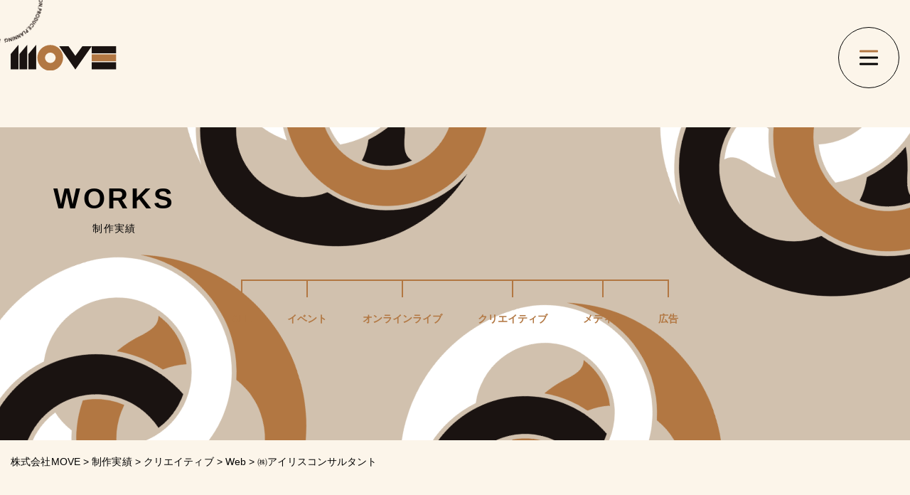

--- FILE ---
content_type: text/html; charset=UTF-8
request_url: https://move-web.co.jp/works/%E3%82%A2%E3%82%A4%E3%83%AA%E3%82%B9%E3%82%B3%E3%83%B3%E3%82%B5%E3%83%AB%E3%82%BF%E3%83%B3%E3%83%88/
body_size: 35168
content:
<!DOCTYPE html>
<html dir="ltr" lang="ja"
	prefix="og: https://ogp.me/ns#" >
	<head>
		<!-- Google tag (gtag.js) -->
		<script async src="https://www.googletagmanager.com/gtag/js?id=G-F5Y8B7MLJ2"></script>
		<script>
			window.dataLayer = window.dataLayer || [];
			function gtag(){dataLayer.push(arguments);}
			gtag('js', new Date());

			gtag('config', 'G-F5Y8B7MLJ2');
			gtag('config', 'UA-20088778-85');
		</script>
		
		<meta charset="UTF-8">
		<meta name="viewport" content="width=device-width, initial-scale=1, shrink-to-fit=no">
		<meta name="format-detection" content="telephone=no, email=no, address=no">
		<link rel="icon" href="https://move-web.co.jp/wp2/wp-content/themes/move_theme/img/favicon.png">
		
		<!-- All in One SEO 4.3.8 - aioseo.com -->
		<title>㈱アイリスコンサルタント - 株式会社MOVE</title>
		<meta name="robots" content="max-image-preview:large" />
		<link rel="canonical" href="https://move-web.co.jp/works/%e3%82%a2%e3%82%a4%e3%83%aa%e3%82%b9%e3%82%b3%e3%83%b3%e3%82%b5%e3%83%ab%e3%82%bf%e3%83%b3%e3%83%88/" />
		<meta name="generator" content="All in One SEO (AIOSEO) 4.3.8" />
		<meta property="og:locale" content="ja_JP" />
		<meta property="og:site_name" content="株式会社MOVE - 広告からはじまる、イノベーション" />
		<meta property="og:type" content="article" />
		<meta property="og:title" content="㈱アイリスコンサルタント - 株式会社MOVE" />
		<meta property="og:url" content="https://move-web.co.jp/works/%e3%82%a2%e3%82%a4%e3%83%aa%e3%82%b9%e3%82%b3%e3%83%b3%e3%82%b5%e3%83%ab%e3%82%bf%e3%83%b3%e3%83%88/" />
		<meta property="article:published_time" content="2024-05-13T05:56:05+00:00" />
		<meta property="article:modified_time" content="2024-05-13T06:38:39+00:00" />
		<meta name="twitter:card" content="summary_large_image" />
		<meta name="twitter:title" content="㈱アイリスコンサルタント - 株式会社MOVE" />
		<script type="application/ld+json" class="aioseo-schema">
			{"@context":"https:\/\/schema.org","@graph":[{"@type":"BreadcrumbList","@id":"https:\/\/move-web.co.jp\/works\/%e3%82%a2%e3%82%a4%e3%83%aa%e3%82%b9%e3%82%b3%e3%83%b3%e3%82%b5%e3%83%ab%e3%82%bf%e3%83%b3%e3%83%88\/#breadcrumblist","itemListElement":[{"@type":"ListItem","@id":"https:\/\/move-web.co.jp\/#listItem","position":1,"item":{"@type":"WebPage","@id":"https:\/\/move-web.co.jp\/","name":"\u30db\u30fc\u30e0","description":"\u3053\u308c\u306f\u30b5\u30f3\u30d7\u30eb\u30da\u30fc\u30b8\u3067\u3059\u3002\u540c\u3058\u4f4d\u7f6e\u306b\u56fa\u5b9a\u3055\u308c\u3001(\u591a\u304f\u306e\u30c6\u30fc\u30de\u3067\u306f) \u30b5\u30a4\u30c8\u30ca\u30d3\u30b2\u30fc\u30b7\u30e7\u30f3\u30e1\u30cb\u30e5\u30fc\u306b\u542b\u307e\u308c\u308b\u70b9\u304c","url":"https:\/\/move-web.co.jp\/"},"nextItem":"https:\/\/move-web.co.jp\/works\/%e3%82%a2%e3%82%a4%e3%83%aa%e3%82%b9%e3%82%b3%e3%83%b3%e3%82%b5%e3%83%ab%e3%82%bf%e3%83%b3%e3%83%88\/#listItem"},{"@type":"ListItem","@id":"https:\/\/move-web.co.jp\/works\/%e3%82%a2%e3%82%a4%e3%83%aa%e3%82%b9%e3%82%b3%e3%83%b3%e3%82%b5%e3%83%ab%e3%82%bf%e3%83%b3%e3%83%88\/#listItem","position":2,"item":{"@type":"WebPage","@id":"https:\/\/move-web.co.jp\/works\/%e3%82%a2%e3%82%a4%e3%83%aa%e3%82%b9%e3%82%b3%e3%83%b3%e3%82%b5%e3%83%ab%e3%82%bf%e3%83%b3%e3%83%88\/","name":"\u3231\u30a2\u30a4\u30ea\u30b9\u30b3\u30f3\u30b5\u30eb\u30bf\u30f3\u30c8","url":"https:\/\/move-web.co.jp\/works\/%e3%82%a2%e3%82%a4%e3%83%aa%e3%82%b9%e3%82%b3%e3%83%b3%e3%82%b5%e3%83%ab%e3%82%bf%e3%83%b3%e3%83%88\/"},"previousItem":"https:\/\/move-web.co.jp\/#listItem"}]},{"@type":"Organization","@id":"https:\/\/move-web.co.jp\/#organization","name":"\u682a\u5f0f\u4f1a\u793eMOVE","url":"https:\/\/move-web.co.jp\/"},{"@type":"Person","@id":"https:\/\/move-web.co.jp\/author\/move\/#author","url":"https:\/\/move-web.co.jp\/author\/move\/","name":"move","image":{"@type":"ImageObject","@id":"https:\/\/move-web.co.jp\/works\/%e3%82%a2%e3%82%a4%e3%83%aa%e3%82%b9%e3%82%b3%e3%83%b3%e3%82%b5%e3%83%ab%e3%82%bf%e3%83%b3%e3%83%88\/#authorImage","url":"https:\/\/secure.gravatar.com\/avatar\/0ef52be1af076c2d316cff0b25db1064?s=96&d=mm&r=g","width":96,"height":96,"caption":"move"}},{"@type":"WebPage","@id":"https:\/\/move-web.co.jp\/works\/%e3%82%a2%e3%82%a4%e3%83%aa%e3%82%b9%e3%82%b3%e3%83%b3%e3%82%b5%e3%83%ab%e3%82%bf%e3%83%b3%e3%83%88\/#webpage","url":"https:\/\/move-web.co.jp\/works\/%e3%82%a2%e3%82%a4%e3%83%aa%e3%82%b9%e3%82%b3%e3%83%b3%e3%82%b5%e3%83%ab%e3%82%bf%e3%83%b3%e3%83%88\/","name":"\u3231\u30a2\u30a4\u30ea\u30b9\u30b3\u30f3\u30b5\u30eb\u30bf\u30f3\u30c8 - \u682a\u5f0f\u4f1a\u793eMOVE","inLanguage":"ja","isPartOf":{"@id":"https:\/\/move-web.co.jp\/#website"},"breadcrumb":{"@id":"https:\/\/move-web.co.jp\/works\/%e3%82%a2%e3%82%a4%e3%83%aa%e3%82%b9%e3%82%b3%e3%83%b3%e3%82%b5%e3%83%ab%e3%82%bf%e3%83%b3%e3%83%88\/#breadcrumblist"},"author":{"@id":"https:\/\/move-web.co.jp\/author\/move\/#author"},"creator":{"@id":"https:\/\/move-web.co.jp\/author\/move\/#author"},"image":{"@type":"ImageObject","url":"https:\/\/move-web.co.jp\/wp2\/wp-content\/uploads\/2024\/05\/\u30b9\u30af\u30ea\u30fc\u30f3\u30b7\u30e7\u30c3\u30c8-2024-05-13-145146.png","@id":"https:\/\/move-web.co.jp\/#mainImage","width":1824,"height":818},"primaryImageOfPage":{"@id":"https:\/\/move-web.co.jp\/works\/%e3%82%a2%e3%82%a4%e3%83%aa%e3%82%b9%e3%82%b3%e3%83%b3%e3%82%b5%e3%83%ab%e3%82%bf%e3%83%b3%e3%83%88\/#mainImage"},"datePublished":"2024-05-13T05:56:05+09:00","dateModified":"2024-05-13T06:38:39+09:00"},{"@type":"WebSite","@id":"https:\/\/move-web.co.jp\/#website","url":"https:\/\/move-web.co.jp\/","name":"\u682a\u5f0f\u4f1a\u793eMOVE","description":"\u5e83\u544a\u304b\u3089\u306f\u3058\u307e\u308b\u3001\u30a4\u30ce\u30d9\u30fc\u30b7\u30e7\u30f3","inLanguage":"ja","publisher":{"@id":"https:\/\/move-web.co.jp\/#organization"}}]}
		</script>
		<!-- All in One SEO -->

<link rel='dns-prefetch' href='//cdn.jsdelivr.net' />
<link rel='dns-prefetch' href='//fonts.googleapis.com' />
<script type="text/javascript">
window._wpemojiSettings = {"baseUrl":"https:\/\/s.w.org\/images\/core\/emoji\/14.0.0\/72x72\/","ext":".png","svgUrl":"https:\/\/s.w.org\/images\/core\/emoji\/14.0.0\/svg\/","svgExt":".svg","source":{"concatemoji":"https:\/\/move-web.co.jp\/wp2\/wp-includes\/js\/wp-emoji-release.min.js?ver=6.1.9"}};
/*! This file is auto-generated */
!function(e,a,t){var n,r,o,i=a.createElement("canvas"),p=i.getContext&&i.getContext("2d");function s(e,t){var a=String.fromCharCode,e=(p.clearRect(0,0,i.width,i.height),p.fillText(a.apply(this,e),0,0),i.toDataURL());return p.clearRect(0,0,i.width,i.height),p.fillText(a.apply(this,t),0,0),e===i.toDataURL()}function c(e){var t=a.createElement("script");t.src=e,t.defer=t.type="text/javascript",a.getElementsByTagName("head")[0].appendChild(t)}for(o=Array("flag","emoji"),t.supports={everything:!0,everythingExceptFlag:!0},r=0;r<o.length;r++)t.supports[o[r]]=function(e){if(p&&p.fillText)switch(p.textBaseline="top",p.font="600 32px Arial",e){case"flag":return s([127987,65039,8205,9895,65039],[127987,65039,8203,9895,65039])?!1:!s([55356,56826,55356,56819],[55356,56826,8203,55356,56819])&&!s([55356,57332,56128,56423,56128,56418,56128,56421,56128,56430,56128,56423,56128,56447],[55356,57332,8203,56128,56423,8203,56128,56418,8203,56128,56421,8203,56128,56430,8203,56128,56423,8203,56128,56447]);case"emoji":return!s([129777,127995,8205,129778,127999],[129777,127995,8203,129778,127999])}return!1}(o[r]),t.supports.everything=t.supports.everything&&t.supports[o[r]],"flag"!==o[r]&&(t.supports.everythingExceptFlag=t.supports.everythingExceptFlag&&t.supports[o[r]]);t.supports.everythingExceptFlag=t.supports.everythingExceptFlag&&!t.supports.flag,t.DOMReady=!1,t.readyCallback=function(){t.DOMReady=!0},t.supports.everything||(n=function(){t.readyCallback()},a.addEventListener?(a.addEventListener("DOMContentLoaded",n,!1),e.addEventListener("load",n,!1)):(e.attachEvent("onload",n),a.attachEvent("onreadystatechange",function(){"complete"===a.readyState&&t.readyCallback()})),(e=t.source||{}).concatemoji?c(e.concatemoji):e.wpemoji&&e.twemoji&&(c(e.twemoji),c(e.wpemoji)))}(window,document,window._wpemojiSettings);
</script>
<style type="text/css">
img.wp-smiley,
img.emoji {
	display: inline !important;
	border: none !important;
	box-shadow: none !important;
	height: 1em !important;
	width: 1em !important;
	margin: 0 0.07em !important;
	vertical-align: -0.1em !important;
	background: none !important;
	padding: 0 !important;
}
</style>
	<link rel='stylesheet' id='wp-block-library-css' href='https://move-web.co.jp/wp2/wp-includes/css/dist/block-library/style.min.css?ver=6.1.9' type='text/css' media='all' />
<link rel='stylesheet' id='classic-theme-styles-css' href='https://move-web.co.jp/wp2/wp-includes/css/classic-themes.min.css?ver=1' type='text/css' media='all' />
<style id='global-styles-inline-css' type='text/css'>
body{--wp--preset--color--black: #000000;--wp--preset--color--cyan-bluish-gray: #abb8c3;--wp--preset--color--white: #ffffff;--wp--preset--color--pale-pink: #f78da7;--wp--preset--color--vivid-red: #cf2e2e;--wp--preset--color--luminous-vivid-orange: #ff6900;--wp--preset--color--luminous-vivid-amber: #fcb900;--wp--preset--color--light-green-cyan: #7bdcb5;--wp--preset--color--vivid-green-cyan: #00d084;--wp--preset--color--pale-cyan-blue: #8ed1fc;--wp--preset--color--vivid-cyan-blue: #0693e3;--wp--preset--color--vivid-purple: #9b51e0;--wp--preset--gradient--vivid-cyan-blue-to-vivid-purple: linear-gradient(135deg,rgba(6,147,227,1) 0%,rgb(155,81,224) 100%);--wp--preset--gradient--light-green-cyan-to-vivid-green-cyan: linear-gradient(135deg,rgb(122,220,180) 0%,rgb(0,208,130) 100%);--wp--preset--gradient--luminous-vivid-amber-to-luminous-vivid-orange: linear-gradient(135deg,rgba(252,185,0,1) 0%,rgba(255,105,0,1) 100%);--wp--preset--gradient--luminous-vivid-orange-to-vivid-red: linear-gradient(135deg,rgba(255,105,0,1) 0%,rgb(207,46,46) 100%);--wp--preset--gradient--very-light-gray-to-cyan-bluish-gray: linear-gradient(135deg,rgb(238,238,238) 0%,rgb(169,184,195) 100%);--wp--preset--gradient--cool-to-warm-spectrum: linear-gradient(135deg,rgb(74,234,220) 0%,rgb(151,120,209) 20%,rgb(207,42,186) 40%,rgb(238,44,130) 60%,rgb(251,105,98) 80%,rgb(254,248,76) 100%);--wp--preset--gradient--blush-light-purple: linear-gradient(135deg,rgb(255,206,236) 0%,rgb(152,150,240) 100%);--wp--preset--gradient--blush-bordeaux: linear-gradient(135deg,rgb(254,205,165) 0%,rgb(254,45,45) 50%,rgb(107,0,62) 100%);--wp--preset--gradient--luminous-dusk: linear-gradient(135deg,rgb(255,203,112) 0%,rgb(199,81,192) 50%,rgb(65,88,208) 100%);--wp--preset--gradient--pale-ocean: linear-gradient(135deg,rgb(255,245,203) 0%,rgb(182,227,212) 50%,rgb(51,167,181) 100%);--wp--preset--gradient--electric-grass: linear-gradient(135deg,rgb(202,248,128) 0%,rgb(113,206,126) 100%);--wp--preset--gradient--midnight: linear-gradient(135deg,rgb(2,3,129) 0%,rgb(40,116,252) 100%);--wp--preset--duotone--dark-grayscale: url('#wp-duotone-dark-grayscale');--wp--preset--duotone--grayscale: url('#wp-duotone-grayscale');--wp--preset--duotone--purple-yellow: url('#wp-duotone-purple-yellow');--wp--preset--duotone--blue-red: url('#wp-duotone-blue-red');--wp--preset--duotone--midnight: url('#wp-duotone-midnight');--wp--preset--duotone--magenta-yellow: url('#wp-duotone-magenta-yellow');--wp--preset--duotone--purple-green: url('#wp-duotone-purple-green');--wp--preset--duotone--blue-orange: url('#wp-duotone-blue-orange');--wp--preset--font-size--small: 13px;--wp--preset--font-size--medium: 20px;--wp--preset--font-size--large: 36px;--wp--preset--font-size--x-large: 42px;--wp--preset--spacing--20: 0.44rem;--wp--preset--spacing--30: 0.67rem;--wp--preset--spacing--40: 1rem;--wp--preset--spacing--50: 1.5rem;--wp--preset--spacing--60: 2.25rem;--wp--preset--spacing--70: 3.38rem;--wp--preset--spacing--80: 5.06rem;}:where(.is-layout-flex){gap: 0.5em;}body .is-layout-flow > .alignleft{float: left;margin-inline-start: 0;margin-inline-end: 2em;}body .is-layout-flow > .alignright{float: right;margin-inline-start: 2em;margin-inline-end: 0;}body .is-layout-flow > .aligncenter{margin-left: auto !important;margin-right: auto !important;}body .is-layout-constrained > .alignleft{float: left;margin-inline-start: 0;margin-inline-end: 2em;}body .is-layout-constrained > .alignright{float: right;margin-inline-start: 2em;margin-inline-end: 0;}body .is-layout-constrained > .aligncenter{margin-left: auto !important;margin-right: auto !important;}body .is-layout-constrained > :where(:not(.alignleft):not(.alignright):not(.alignfull)){max-width: var(--wp--style--global--content-size);margin-left: auto !important;margin-right: auto !important;}body .is-layout-constrained > .alignwide{max-width: var(--wp--style--global--wide-size);}body .is-layout-flex{display: flex;}body .is-layout-flex{flex-wrap: wrap;align-items: center;}body .is-layout-flex > *{margin: 0;}:where(.wp-block-columns.is-layout-flex){gap: 2em;}.has-black-color{color: var(--wp--preset--color--black) !important;}.has-cyan-bluish-gray-color{color: var(--wp--preset--color--cyan-bluish-gray) !important;}.has-white-color{color: var(--wp--preset--color--white) !important;}.has-pale-pink-color{color: var(--wp--preset--color--pale-pink) !important;}.has-vivid-red-color{color: var(--wp--preset--color--vivid-red) !important;}.has-luminous-vivid-orange-color{color: var(--wp--preset--color--luminous-vivid-orange) !important;}.has-luminous-vivid-amber-color{color: var(--wp--preset--color--luminous-vivid-amber) !important;}.has-light-green-cyan-color{color: var(--wp--preset--color--light-green-cyan) !important;}.has-vivid-green-cyan-color{color: var(--wp--preset--color--vivid-green-cyan) !important;}.has-pale-cyan-blue-color{color: var(--wp--preset--color--pale-cyan-blue) !important;}.has-vivid-cyan-blue-color{color: var(--wp--preset--color--vivid-cyan-blue) !important;}.has-vivid-purple-color{color: var(--wp--preset--color--vivid-purple) !important;}.has-black-background-color{background-color: var(--wp--preset--color--black) !important;}.has-cyan-bluish-gray-background-color{background-color: var(--wp--preset--color--cyan-bluish-gray) !important;}.has-white-background-color{background-color: var(--wp--preset--color--white) !important;}.has-pale-pink-background-color{background-color: var(--wp--preset--color--pale-pink) !important;}.has-vivid-red-background-color{background-color: var(--wp--preset--color--vivid-red) !important;}.has-luminous-vivid-orange-background-color{background-color: var(--wp--preset--color--luminous-vivid-orange) !important;}.has-luminous-vivid-amber-background-color{background-color: var(--wp--preset--color--luminous-vivid-amber) !important;}.has-light-green-cyan-background-color{background-color: var(--wp--preset--color--light-green-cyan) !important;}.has-vivid-green-cyan-background-color{background-color: var(--wp--preset--color--vivid-green-cyan) !important;}.has-pale-cyan-blue-background-color{background-color: var(--wp--preset--color--pale-cyan-blue) !important;}.has-vivid-cyan-blue-background-color{background-color: var(--wp--preset--color--vivid-cyan-blue) !important;}.has-vivid-purple-background-color{background-color: var(--wp--preset--color--vivid-purple) !important;}.has-black-border-color{border-color: var(--wp--preset--color--black) !important;}.has-cyan-bluish-gray-border-color{border-color: var(--wp--preset--color--cyan-bluish-gray) !important;}.has-white-border-color{border-color: var(--wp--preset--color--white) !important;}.has-pale-pink-border-color{border-color: var(--wp--preset--color--pale-pink) !important;}.has-vivid-red-border-color{border-color: var(--wp--preset--color--vivid-red) !important;}.has-luminous-vivid-orange-border-color{border-color: var(--wp--preset--color--luminous-vivid-orange) !important;}.has-luminous-vivid-amber-border-color{border-color: var(--wp--preset--color--luminous-vivid-amber) !important;}.has-light-green-cyan-border-color{border-color: var(--wp--preset--color--light-green-cyan) !important;}.has-vivid-green-cyan-border-color{border-color: var(--wp--preset--color--vivid-green-cyan) !important;}.has-pale-cyan-blue-border-color{border-color: var(--wp--preset--color--pale-cyan-blue) !important;}.has-vivid-cyan-blue-border-color{border-color: var(--wp--preset--color--vivid-cyan-blue) !important;}.has-vivid-purple-border-color{border-color: var(--wp--preset--color--vivid-purple) !important;}.has-vivid-cyan-blue-to-vivid-purple-gradient-background{background: var(--wp--preset--gradient--vivid-cyan-blue-to-vivid-purple) !important;}.has-light-green-cyan-to-vivid-green-cyan-gradient-background{background: var(--wp--preset--gradient--light-green-cyan-to-vivid-green-cyan) !important;}.has-luminous-vivid-amber-to-luminous-vivid-orange-gradient-background{background: var(--wp--preset--gradient--luminous-vivid-amber-to-luminous-vivid-orange) !important;}.has-luminous-vivid-orange-to-vivid-red-gradient-background{background: var(--wp--preset--gradient--luminous-vivid-orange-to-vivid-red) !important;}.has-very-light-gray-to-cyan-bluish-gray-gradient-background{background: var(--wp--preset--gradient--very-light-gray-to-cyan-bluish-gray) !important;}.has-cool-to-warm-spectrum-gradient-background{background: var(--wp--preset--gradient--cool-to-warm-spectrum) !important;}.has-blush-light-purple-gradient-background{background: var(--wp--preset--gradient--blush-light-purple) !important;}.has-blush-bordeaux-gradient-background{background: var(--wp--preset--gradient--blush-bordeaux) !important;}.has-luminous-dusk-gradient-background{background: var(--wp--preset--gradient--luminous-dusk) !important;}.has-pale-ocean-gradient-background{background: var(--wp--preset--gradient--pale-ocean) !important;}.has-electric-grass-gradient-background{background: var(--wp--preset--gradient--electric-grass) !important;}.has-midnight-gradient-background{background: var(--wp--preset--gradient--midnight) !important;}.has-small-font-size{font-size: var(--wp--preset--font-size--small) !important;}.has-medium-font-size{font-size: var(--wp--preset--font-size--medium) !important;}.has-large-font-size{font-size: var(--wp--preset--font-size--large) !important;}.has-x-large-font-size{font-size: var(--wp--preset--font-size--x-large) !important;}
.wp-block-navigation a:where(:not(.wp-element-button)){color: inherit;}
:where(.wp-block-columns.is-layout-flex){gap: 2em;}
.wp-block-pullquote{font-size: 1.5em;line-height: 1.6;}
</style>
<link rel='stylesheet' id='googlefont-css' href='https://fonts.googleapis.com/css2?family=Zen+Maru+Gothic%3Awght%40400%3B500%3B700&#038;display=swap&#038;ver=1.0.0' type='text/css' media='all' />
<link rel='stylesheet' id='bootstrap-css' href='https://cdn.jsdelivr.net/npm/bootstrap@5.0.2/dist/css/bootstrap.min.css?ver=5.0.2' type='text/css' media='all' />
<link rel='stylesheet' id='style-css' href='https://move-web.co.jp/wp2/wp-content/themes/move_theme/style.css?ver=1710944506' type='text/css' media='all' />
<script type='text/javascript' src='https://move-web.co.jp/wp2/wp-includes/js/jquery/jquery.min.js?ver=3.6.1' id='jquery-core-js'></script>
<script type='text/javascript' src='https://move-web.co.jp/wp2/wp-includes/js/jquery/jquery-migrate.min.js?ver=3.3.2' id='jquery-migrate-js'></script>
<script type='text/javascript' src='https://cdn.jsdelivr.net/npm/bootstrap@5.0.2/dist/js/bootstrap.bundle.min.js?ver=5.0.2' id='bootstrapjs-js'></script>
<script type='text/javascript' src='https://move-web.co.jp/wp2/wp-content/themes/move_theme/js/script.js?ver=1.0.0' id='scriptjs-js'></script>
<link rel="https://api.w.org/" href="https://move-web.co.jp/wp-json/" /><link rel="alternate" type="application/json" href="https://move-web.co.jp/wp-json/wp/v2/works/474" /><link rel="EditURI" type="application/rsd+xml" title="RSD" href="https://move-web.co.jp/wp2/xmlrpc.php?rsd" />
<link rel="wlwmanifest" type="application/wlwmanifest+xml" href="https://move-web.co.jp/wp2/wp-includes/wlwmanifest.xml" />
<meta name="generator" content="WordPress 6.1.9" />
<link rel='shortlink' href='https://move-web.co.jp/?p=474' />
<link rel="alternate" type="application/json+oembed" href="https://move-web.co.jp/wp-json/oembed/1.0/embed?url=https%3A%2F%2Fmove-web.co.jp%2Fworks%2F%25e3%2582%25a2%25e3%2582%25a4%25e3%2583%25aa%25e3%2582%25b9%25e3%2582%25b3%25e3%2583%25b3%25e3%2582%25b5%25e3%2583%25ab%25e3%2582%25bf%25e3%2583%25b3%25e3%2583%2588%2F" />
<link rel="alternate" type="text/xml+oembed" href="https://move-web.co.jp/wp-json/oembed/1.0/embed?url=https%3A%2F%2Fmove-web.co.jp%2Fworks%2F%25e3%2582%25a2%25e3%2582%25a4%25e3%2583%25aa%25e3%2582%25b9%25e3%2582%25b3%25e3%2583%25b3%25e3%2582%25b5%25e3%2583%25ab%25e3%2582%25bf%25e3%2583%25b3%25e3%2583%2588%2F&#038;format=xml" />
	</head>
	<body class="works-template-default single single-works postid-474">
		<svg xmlns="http://www.w3.org/2000/svg" viewBox="0 0 0 0" width="0" height="0" focusable="false" role="none" style="visibility: hidden; position: absolute; left: -9999px; overflow: hidden;" ><defs><filter id="wp-duotone-dark-grayscale"><feColorMatrix color-interpolation-filters="sRGB" type="matrix" values=" .299 .587 .114 0 0 .299 .587 .114 0 0 .299 .587 .114 0 0 .299 .587 .114 0 0 " /><feComponentTransfer color-interpolation-filters="sRGB" ><feFuncR type="table" tableValues="0 0.49803921568627" /><feFuncG type="table" tableValues="0 0.49803921568627" /><feFuncB type="table" tableValues="0 0.49803921568627" /><feFuncA type="table" tableValues="1 1" /></feComponentTransfer><feComposite in2="SourceGraphic" operator="in" /></filter></defs></svg><svg xmlns="http://www.w3.org/2000/svg" viewBox="0 0 0 0" width="0" height="0" focusable="false" role="none" style="visibility: hidden; position: absolute; left: -9999px; overflow: hidden;" ><defs><filter id="wp-duotone-grayscale"><feColorMatrix color-interpolation-filters="sRGB" type="matrix" values=" .299 .587 .114 0 0 .299 .587 .114 0 0 .299 .587 .114 0 0 .299 .587 .114 0 0 " /><feComponentTransfer color-interpolation-filters="sRGB" ><feFuncR type="table" tableValues="0 1" /><feFuncG type="table" tableValues="0 1" /><feFuncB type="table" tableValues="0 1" /><feFuncA type="table" tableValues="1 1" /></feComponentTransfer><feComposite in2="SourceGraphic" operator="in" /></filter></defs></svg><svg xmlns="http://www.w3.org/2000/svg" viewBox="0 0 0 0" width="0" height="0" focusable="false" role="none" style="visibility: hidden; position: absolute; left: -9999px; overflow: hidden;" ><defs><filter id="wp-duotone-purple-yellow"><feColorMatrix color-interpolation-filters="sRGB" type="matrix" values=" .299 .587 .114 0 0 .299 .587 .114 0 0 .299 .587 .114 0 0 .299 .587 .114 0 0 " /><feComponentTransfer color-interpolation-filters="sRGB" ><feFuncR type="table" tableValues="0.54901960784314 0.98823529411765" /><feFuncG type="table" tableValues="0 1" /><feFuncB type="table" tableValues="0.71764705882353 0.25490196078431" /><feFuncA type="table" tableValues="1 1" /></feComponentTransfer><feComposite in2="SourceGraphic" operator="in" /></filter></defs></svg><svg xmlns="http://www.w3.org/2000/svg" viewBox="0 0 0 0" width="0" height="0" focusable="false" role="none" style="visibility: hidden; position: absolute; left: -9999px; overflow: hidden;" ><defs><filter id="wp-duotone-blue-red"><feColorMatrix color-interpolation-filters="sRGB" type="matrix" values=" .299 .587 .114 0 0 .299 .587 .114 0 0 .299 .587 .114 0 0 .299 .587 .114 0 0 " /><feComponentTransfer color-interpolation-filters="sRGB" ><feFuncR type="table" tableValues="0 1" /><feFuncG type="table" tableValues="0 0.27843137254902" /><feFuncB type="table" tableValues="0.5921568627451 0.27843137254902" /><feFuncA type="table" tableValues="1 1" /></feComponentTransfer><feComposite in2="SourceGraphic" operator="in" /></filter></defs></svg><svg xmlns="http://www.w3.org/2000/svg" viewBox="0 0 0 0" width="0" height="0" focusable="false" role="none" style="visibility: hidden; position: absolute; left: -9999px; overflow: hidden;" ><defs><filter id="wp-duotone-midnight"><feColorMatrix color-interpolation-filters="sRGB" type="matrix" values=" .299 .587 .114 0 0 .299 .587 .114 0 0 .299 .587 .114 0 0 .299 .587 .114 0 0 " /><feComponentTransfer color-interpolation-filters="sRGB" ><feFuncR type="table" tableValues="0 0" /><feFuncG type="table" tableValues="0 0.64705882352941" /><feFuncB type="table" tableValues="0 1" /><feFuncA type="table" tableValues="1 1" /></feComponentTransfer><feComposite in2="SourceGraphic" operator="in" /></filter></defs></svg><svg xmlns="http://www.w3.org/2000/svg" viewBox="0 0 0 0" width="0" height="0" focusable="false" role="none" style="visibility: hidden; position: absolute; left: -9999px; overflow: hidden;" ><defs><filter id="wp-duotone-magenta-yellow"><feColorMatrix color-interpolation-filters="sRGB" type="matrix" values=" .299 .587 .114 0 0 .299 .587 .114 0 0 .299 .587 .114 0 0 .299 .587 .114 0 0 " /><feComponentTransfer color-interpolation-filters="sRGB" ><feFuncR type="table" tableValues="0.78039215686275 1" /><feFuncG type="table" tableValues="0 0.94901960784314" /><feFuncB type="table" tableValues="0.35294117647059 0.47058823529412" /><feFuncA type="table" tableValues="1 1" /></feComponentTransfer><feComposite in2="SourceGraphic" operator="in" /></filter></defs></svg><svg xmlns="http://www.w3.org/2000/svg" viewBox="0 0 0 0" width="0" height="0" focusable="false" role="none" style="visibility: hidden; position: absolute; left: -9999px; overflow: hidden;" ><defs><filter id="wp-duotone-purple-green"><feColorMatrix color-interpolation-filters="sRGB" type="matrix" values=" .299 .587 .114 0 0 .299 .587 .114 0 0 .299 .587 .114 0 0 .299 .587 .114 0 0 " /><feComponentTransfer color-interpolation-filters="sRGB" ><feFuncR type="table" tableValues="0.65098039215686 0.40392156862745" /><feFuncG type="table" tableValues="0 1" /><feFuncB type="table" tableValues="0.44705882352941 0.4" /><feFuncA type="table" tableValues="1 1" /></feComponentTransfer><feComposite in2="SourceGraphic" operator="in" /></filter></defs></svg><svg xmlns="http://www.w3.org/2000/svg" viewBox="0 0 0 0" width="0" height="0" focusable="false" role="none" style="visibility: hidden; position: absolute; left: -9999px; overflow: hidden;" ><defs><filter id="wp-duotone-blue-orange"><feColorMatrix color-interpolation-filters="sRGB" type="matrix" values=" .299 .587 .114 0 0 .299 .587 .114 0 0 .299 .587 .114 0 0 .299 .587 .114 0 0 " /><feComponentTransfer color-interpolation-filters="sRGB" ><feFuncR type="table" tableValues="0.098039215686275 1" /><feFuncG type="table" tableValues="0 0.66274509803922" /><feFuncB type="table" tableValues="0.84705882352941 0.41960784313725" /><feFuncA type="table" tableValues="1 1" /></feComponentTransfer><feComposite in2="SourceGraphic" operator="in" /></filter></defs></svg>		<div id="follower"><img src="https://move-web.co.jp/wp2/wp-content/themes/move_theme/img/follower.svg" width="150"></div>
		<header id="header" class="position-fixed w-100 top-0">
			<div class="container">
				<div class="d-flex justify-content-between align-items-center">
											<div class="logo mb-0"><a class="navbar-brand" href="https://move-web.co.jp"><img src="https://move-web.co.jp/wp2/wp-content/themes/move_theme/img/logo.svg" alt="株式会社MOVE"></a></div>
					

					<div class="openbtn1"><span></span><span></span><span></span></div>
					
				</div>
			</div>
		</header>
		<nav id="gnavi">
			<div class="gnavi_inner d-md-flex justify-content-between">
				<ul class="gnavilist list-unstyled">
					<li><a href="/aboutus">ABOUT US<span>私たちについて</span></a></li>
					<li><a href="/newslist">NEWS<span>お知らせ</span></a></li>
					<li><a href="/contact">CONTACT<span>お問い合わせ</span></a></li>
					<li><a href="/privacy-policy/">PRIVACY POLICY<span>個人情報保護方針</span></a></li>
				</ul>
				<ul class="gnavilist list-unstyled">
					<li><a href="/works">WORKS<span>制作実績</span></a></li>
					<li><a href="/">TOP<span>トップ</span></a></li>
				</ul>
				<ul class="gnavilist list-unstyled">
					<li><a href="/businesscontents">BUSINESS CONTENTS<span>事業内容</span></a></li>
					<ul class="child list-unstyled">
						<li><a href="/businesscontents#onlinelive">ONLINELIVE<span>オンラインライブ</span></a></li>
						<li><a href="/businesscontents#creative">CREATIVE<span>クリエイティブ</span></a></li>
						<li><a href="/businesscontents#advertisement">ADVERTISEMENT<span>広告</span></a></li>
						<li><a href="/businesscontents#event">EVENT MANAGEMENT<span>イベント運営</span></a></li>
						<li><a href="/businesscontents#media">MEDIA MANAGEMENT<span>メディア運営</span></a></li>
					</ul>
				</ul>
			</div>
		</nav>

					
	<div id="contents_header">
		<div class="container position-relative">
			<div class="container_min">
				<h1 class="font_lato">WORKS<span>制作実績</span></h1>
			</div>
			<div id="page_alink">
				<div class="d-flex justify-content-center">
										<a href="https://move-web.co.jp/works/"><span>ALL</span></a>
											<a href="https://move-web.co.jp/works_category/event/"><span>イベント</span></a>
											<a href="https://move-web.co.jp/works_category/onlinelive/"><span>オンラインライブ</span></a>
											<a href="https://move-web.co.jp/works_category/creative/"><span>クリエイティブ</span></a>
											<a href="https://move-web.co.jp/works_category/media/"><span>メディア</span></a>
											<a href="https://move-web.co.jp/works_category/advertisement/"><span>広告</span></a>
									</div>
			</div>
		</div>
		<div class="anime-attract">
	<div class="anime-attract--wrap">
		<div class="anime-attract--move">
			<div class="anime-attract--item item-1">
				<div class="anime-attract--logo"></div>
			</div>
			<div class="anime-attract--item item-2">
				<div class="anime-attract--logo"></div>
			</div>
			<div class="anime-attract--item item-3">
				<div class="anime-attract--logo"></div>
			</div>
			<div class="anime-attract--item item-4">
				<div class="anime-attract--logo"></div>
			</div>
		</div><!-- wrap -->
	</div><!-- move -->
</div>
	</div>
<div id="header_breadcrumb" class="container">
	<div class="breadcrumb d-none d-md-block"><!-- Breadcrumb NavXT 7.2.0 -->
<span property="itemListElement" typeof="ListItem"><a property="item" typeof="WebPage" title="株式会社MOVEへ移動する" href="https://move-web.co.jp" class="home" ><span property="name">株式会社MOVE</span></a><meta property="position" content="1"></span> &gt; <span property="itemListElement" typeof="ListItem"><a property="item" typeof="WebPage" title="制作実績へ移動する" href="https://move-web.co.jp/works/" class="archive post-works-archive" ><span property="name">制作実績</span></a><meta property="position" content="2"></span> &gt; <span property="itemListElement" typeof="ListItem"><a property="item" typeof="WebPage" title="Go to the クリエイティブ 制作実績カテゴリー archives." href="https://move-web.co.jp/works_category/creative/" class="taxonomy works_category" ><span property="name">クリエイティブ</span></a><meta property="position" content="3"></span> &gt; <span property="itemListElement" typeof="ListItem"><a property="item" typeof="WebPage" title="Go to the Web 制作実績カテゴリー archives." href="https://move-web.co.jp/works_category/web/" class="taxonomy works_category" ><span property="name">Web</span></a><meta property="position" content="4"></span> &gt; <span property="itemListElement" typeof="ListItem"><span property="name" class="post post-works current-item">㈱アイリスコンサルタント</span><meta property="url" content="https://move-web.co.jp/works/%e3%82%a2%e3%82%a4%e3%83%aa%e3%82%b9%e3%82%b3%e3%83%b3%e3%82%b5%e3%83%ab%e3%82%bf%e3%83%b3%e3%83%88/"><meta property="position" content="5"></span></div>
</div>					<main>
		<div class="contentsbody">
			<div class="container">
				<div class="container_min newspost pb-5">
																																																					<div class="new"></div>												<div class="d-flex align-items-center mb-3">
							<div class="cat "></div>
							<div class="time">2024/05/13</div>
						</div>
						<div class="title">㈱アイリスコンサルタント</div>
						
<figure class="wp-block-image size-large"><img decoding="async" width="1024" height="459" src="https://move-web.co.jp/wp2/wp-content/uploads/2024/05/スクリーンショット-2024-05-13-145146-1024x459.png" alt="" class="wp-image-473" srcset="https://move-web.co.jp/wp2/wp-content/uploads/2024/05/スクリーンショット-2024-05-13-145146-1024x459.png 1024w, https://move-web.co.jp/wp2/wp-content/uploads/2024/05/スクリーンショット-2024-05-13-145146-300x135.png 300w, https://move-web.co.jp/wp2/wp-content/uploads/2024/05/スクリーンショット-2024-05-13-145146-768x344.png 768w, https://move-web.co.jp/wp2/wp-content/uploads/2024/05/スクリーンショット-2024-05-13-145146-1536x689.png 1536w, https://move-web.co.jp/wp2/wp-content/uploads/2024/05/スクリーンショット-2024-05-13-145146.png 1824w" sizes="(max-width: 1024px) 100vw, 1024px" /></figure>
									</div>
				<div class="pt-5 mt-5 text-center"><a href="/newslist/" class="cakkolink"><span></span>戻　る<span></span></a></div>
			</div>
		</div>
	</main>
<div id="footercontact" class="position-relative">
	<div class="container position-relative">
		<h2 class="font_lato">CONTACT US<span>お問い合わせ</span></h2>
		<div class="text-center">
			<div class="lead">お仕事のご依頼やご相談など、<br>お気軽にお問い合わせください。</div>
			<div class="tel"><a href="tel:0857501525"><span class="icon_tel"><img src="https://move-web.co.jp/wp2/wp-content/themes/move_theme/img/icon_tel.svg"></span>0857-50-1525</a><span>受付時間 9:00-17:00(土日祝日除く)</span></div>

			<div><a href="/contact" class="cakkolink"><span></span>メールでのお問い合わせ<span></span></a></div>
		</div>
	</div>
</div>
<div id="footermap">
	<iframe src="https://www.google.com/maps/embed?pb=!1m18!1m12!1m3!1d7854.908494595754!2d134.19370171877492!3d35.518745131595225!2m3!1f0!2f0!3f0!3m2!1i1024!2i768!4f13.1!3m3!1m2!1s0x35558e44479a2d89%3A0xf7b7c89c03495cbf!2z5qCq5byP5Lya56S-IOODoOODvOODlg!5e0!3m2!1sja!2sjp!4v1677598573931!5m2!1sja!2sjp" width="600" height="445" style="border:0;filter: grayscale(100%);" allowfullscreen="" loading="lazy" referrerpolicy="no-referrer-when-downgrade" class="d-block w-100"></iframe>
</div>
<footer>
	<div class="container text-center">
		<div class="catchcopy">「Just move it !」</div>
		<div class="logo"><img src="https://move-web.co.jp/wp2/wp-content/themes/move_theme/img/logo_white.svg"></div>
		<div class="address">
			<p class="companyname">株式会社 ムーブ</p>
			<p>＜本社＞<br>〒680-0903　鳥取県鳥取市南隈881 サウスⅢ 202<br>TEL 0857-50-1525 　FAX 0857-50-1526</p>
			<p class="mb-0">＜支社＞<br>〒680-0903　東京都目黒区下目黒2-2-2パークキューブ目黒タワー<br>TEL 03-5795-1123 　FAX 03-5795-1124</p>
		</div>
	</div>
</footer>
<div id="copyright">
<div class="container text-center font_lato">©︎ MOVE All Rights  Reserved.</div>
</div>
</body>
</html>


--- FILE ---
content_type: text/css
request_url: https://move-web.co.jp/wp2/wp-content/themes/move_theme/style.css?ver=1710944506
body_size: 43109
content:
@charset "UTF-8";
/*
Theme Name: MOVE
Version: 1.0.0
*/
html {
	scroll-behavior: smooth;
}
body {
	background-color: #FCF5EA;
	font-family: 'Noto Sans JP', sans-serif;
	font-size: 14px;
	color: #000;
}
:root {
	--bezier:  cubic-bezier(0.4, 0.16, 0.34, 0.94);
	--bezier-out:  cubic-bezier(0.03, 0.57, 0.34, 0.94);
	--transit-default:  all 0.4s ease-out;}
img {
	max-width: 100%;
	height: auto;
}
.font_lato {
	font-family: 'Lato', sans-serif;
}
.container {
	max-width: 1430px;
	padding-left: 15px;
	padding-right: 15px;
}
.container .container_min {
	max-width: 100%;
	padding: 0 60px;
	margin: 0 auto;
}
h2 {
	font-size: 40px;
	line-height: 1.2;
	margin-bottom: 50px;
}
h2.font_lato {
	width: max-content;
	max-width: 100%;
	font-weight: 700;
	letter-spacing: 0.08em;
}
h2.font_lato span {
	display: block;
	letter-spacing: 0.1em;
	line-height: calc(24/14);
	font-weight: 400;
	font-size: 14px;
	margin-top: 5px;
	text-align: center;
}
a:hover {
	color: #000;
	transition: all .3s;
}
.cakkolink {
	font-size: 14px;
	font-weight: 500;
	line-height: calc(25/14);
	padding: 15px 35px;
	border-top: 1px solid #fff;
	border-bottom: 1px solid #fff;
	position: relative;
	transition: all .3s;
}
.cakkolink span::before,
.cakkolink span::after {
	content: '';
	background: #fff;
	width: 1px;
	height: 15px;
	position: absolute;
	display: block;
}
.cakkolink span:nth-of-type(1)::before {
	top: 0;
	left: 0;
}
.cakkolink span:nth-of-type(1)::after {
	top: 0;
	right: 0;
}
.cakkolink span:nth-of-type(2)::before {
	bottom: 0;
	left: 0;
}
.cakkolink span:nth-of-type(2)::after {
	bottom: 0;
	right: 0;
}
.cakkolink:hover {
	color: #000;
}
.viewmore {
	color: #000;
	font-size: 12px;
	font-weight: 700;
	line-height: calc(30 / 12);
	display: inline-block;
	margin-right: 30px;
	text-decoration: none;
	margin-top: 0.5rem;
}
.viewmore img {
	margin-right: 10px;
	display: inline-block;
}
.viewmore:hover {
	color: #B27742;
}
@media (max-width: 575px) {
	h2 {
		font-size: 25px;
	}
	h2.font_lato span {
		margin-top: 0;
	}
	.container .container_min {
		padding: 0;
	}
	.viewmore {
		font-size: 11px;
	}
	.viewmore img {
		max-width: 43px;
	}
}


#header {
	padding-top: 3%;
	padding-bottom: 3%;
	z-index: 999;
}
.openbtn1 {
	width: 86px;
	height: 86px;
	border: 1px solid #000;
	position: relative;
	border-radius: 50%;
}
.openbtn1 span{
	display: inline-block;
	transition: all .4s;/*アニメーションの設定*/
	position: absolute;
	left: 50%;
	transform: translateX(-50%);
	height: 3px;
	border-radius: 2px;
	background: #000;
	width: 26px;
}
.openbtn1 span:nth-of-type(1) {
	top: calc(50% - 9px);
	transform: translate(-50%,-50%);
	background: #B27742;
}
.openbtn1 span:nth-of-type(2) {
	top:50%;
	transform: translate(-50%,-50%);
}
.openbtn1 span:nth-of-type(3) {
	top: calc(50% + 9px);
	transform: translate(-50%,-50%);
}
.openbtn1.active span:nth-of-type(1) {
	top: 50%;
	left: 50%;
	transform: translate(-50%,-50%) rotate(-45deg);
}
.openbtn1.active span:nth-of-type(2) {
	opacity: 0;/*真ん中の線は透過*/
}
.openbtn1.active span:nth-of-type(3){
	top: 50%;
	left: 50%;
	transform: translate(-50%,-50%) rotate(45deg);
}
body.active {
	overflow: hidden;
}
@media (max-width: 575px) {
	.openbtn1 {
		width: 55px;
		height: 55px;
	}
	.openbtn1 span{
		width: 20px;
	}
}
#gnavi {
	width: 100%;
	height: 100vh;
	min-height: 100%;
	position: fixed;
	top: 0;
	padding: 15% 20px 20px;
	background-color: rgba(255, 255, 255, .7);
	opacity: 0;
	transition: opacity 0.24s;
	z-index: -1;
	backdrop-filter: blur(10px);
}
#gnavi .gnavi_inner {
	max-width: 1080px;
	margin:  0 auto;
}
#gnavi ul,
#gnavi li {
	padding: 0;
	margin: 0;
	list-style: none;
	list-style-type: none;
	font-size: 30px;
	font-weight: 600;
	font-family: 'Lato', sans-serif;
}
#gnavi li {
	background: url('img/icon_main.svg') no-repeat;
	background-position: left 4px;
	padding-left: 55px;
	line-height: 1;
}
#gnavi li a {
	color: #B27742;
	text-decoration: none;
	display: inline-block;
}
#gnavi li span {
	display: block;
	font-size: 14px;
	color: #000;
	margin-top: 15px;
	font-weight: normal;
}
#gnavi .gnavilist {
	margin: 0 10px;
}
#gnavi .gnavilist > li + li {
	margin-top: 100px;
}
#gnavi .gnavilist .child {
	margin-top: 45px;
	padding-left: 55px;
}
#gnavi .gnavilist .child li + li {
	margin-top: 40px;
}
#gnavi .gnavilist .child li {
	font-size: 25px;
	padding-left: 40px;
	background-size: 15px 9px;
	background-position: left 7px;
}
#gnavi .gnavilist .child span {
	margin-top: 5px;
}
/* #gnavi ul {
	margin: 0 auto;
	width: max-content;
	max-width: 100%;
}
#gnavi li + li {
	margin-top: 10px;
	padding: 10px 10px 0 0;
}
#gnavi li a {
	color: #000;
	text-decoration: none;
} */
body.active #gnavi {
	opacity: 1;
	z-index: 10;
}
@media (max-width: 991px) {
	#gnavi {
		padding: 15% 10px 20px;
	}
	#gnavi ul,
	#gnavi li {
		font-size: 18px;
	}
	#gnavi li {
		padding-left: 25px;
		background-size: 23px 9px;
	}
	#gnavi li span {
		font-size: 11px;
	}
	#gnavi .gnavilist + .gnavilist {
		margin-top: 15px;
	}
	#gnavi .gnavilist .child {
		font-size: 18px;
	}
	#gnavi .gnavilist .child li {
		font-size: 16px;
		padding-left: 25px;
	}
	#gnavi .gnavilist > li + li {
		margin-top: 15px;
	}
	#gnavi .gnavilist .child {
		padding-left: 25px;
	}
	#gnavi .gnavilist span {
		margin-top: 5px;
	}
	#gnavi .gnavilist .child {
		margin-top: 10px;
	}
	#gnavi .gnavilist .child li + li {
		margin-top: 15px;
	}
}
@media (max-width: 575px) {
	#gnavi {
		padding: 90px 10px 20px;
	}
}

#footercontact {
	background: url('img/footercontact.jpg') no-repeat center center;
	background-size: cover;
	color: #fff;
	padding: 90px 0 75px;
}
#footercontact::before {
	content: '';
	width: 100%;
	height: 100%;
	position: absolute;
	top: 0;
	left: 0;
	background: rgba(178, 119, 66, .66);
}
#footercontact h2.font_lato {
	letter-spacing: 0;
	position: absolute;
	left: 0;
	top: 50%;
	transform: translateY(-50%);
}
#footercontact a {
	color: #fff;
	text-decoration: none;
}
#footercontact .lead {
	font-size: 18px;
	letter-spacing: 0.2em;
	line-height: calc(30/18);
	font-weight: 700;
	margin-bottom: 50px;
}
#footercontact .tel {
	font-size: 13px;
	letter-spacing: 0.2em;
	line-height: calc(23/13);
	font-weight: 700;
	margin-bottom: 50px;
}
#footercontact .tel a {
	font-size: 45px;
	line-height: calc(54/45);
	letter-spacing: 0.1em;
}
#footercontact .tel img {
	display: inline-block;
	margin-right: 10px;
	vertical-align: middle;
}
#footercontact .tel a + span {
	display: block;
	margin-top: 12px;
}

footer {
	background: #000;
	padding: 65px 0 30px;
	color: #fff;
}
footer .catchcopy {
	font-size: 20px;
	line-height: 1;
	letter-spacing: 0.1em;
	font-weight: 700;
	margin-bottom: 55px;
}
footer .logo {
	margin-bottom: 100px;
}
footer .address {
	font-size: 13px;
	line-height: calc(25/13);
}
footer .companyname {
	font-size: 15px;
	font-weight: 700;
	letter-spacing: 0.1em;
}
#copyright {
	padding: 28px 0;
	font-size: 12px;
	line-height: calc(20/12);
	background: #FCF5EA;
}
@media (max-width: 991px) {
	#footercontact h2.font_lato {
		width: 100%;
		transform: none;
		position: static;
		text-align: center;
		margin-bottom: 35px;
	}
	#footercontact .lead {
		margin-bottom: 30px;
	}
}
@media (max-width: 575px) {
	#footercontact .tel a {
		font-size: 28px;
	}
}

#topmainview {
	position: relative;
	height: min(960px,95vh);
	display: flex;
	flex-direction: column;
	align-items: center;
	justify-content: center;
	transition: all .35s var(--bezier),opacity .35s linear;
	padding: 15px;
	max-width: 815px;
	margin: 0 auto;
	letter-spacing: -1px;
}
#topmainview .text_L {
	margin-top: 60px;
	margin-bottom: 50px;
	font-size: 34px;
	font-weight: 600;
	max-width: 780px;
	text-align: center;
}
#topmainview .text_S {
	font-weight: 500;
	max-width: 785px;
}
.anime-attract, .anime-attract--wrap {
    width: 100vw;
    height: 100vh;
    overflow: hidden;
    perspective: 600px;
}
.anime-attract {
    position: fixed;
    top: 0;
    z-index: -1;
    background: #D1C1AE;
    transition: filter .3s linear;
}
.anime-attract--wrap {
    display: flex;
    align-items: center;
    justify-content: center;
}
body.home.loaded .anime-attract--move {
    opacity: 1;
    transition-delay: 2s;
}
.anime-attract--move {
    width: 1920px;
    height: 1080px;
    margin: auto;
    -webkit-animation: camera 6s infinite ease-in-out alternate;
    animation: camera 6s infinite ease-in-out alternate;
    transform-origin: center center;
    opacity: 1;
    transition: opacity .8s .3s;
}
.anime-attract--logo {
    background-image: url('img/top_mainview.svg');
    background-size: 100% 100%;
    background-repeat: no-repeat;
    -webkit-animation: rotate_logo 18s infinite linear;
    animation: rotate_logo 18s infinite linear;
    transition: all .35s linear;
}
.anime-attract--logo.item-1 {
    background-image: url('img/top_mainview01.svg');
}
.anime-attract--logo.item-2 {
    background-image: url('img/top_mainview02.svg');
}
.anime-attract--logo.item-3 {
    background-image: url('img/top_mainview03.svg');
}
.anime-attract--logo.item-4 {
    background-image: url('img/top_mainview04.svg');
}
.anime-attract--logo.item-5 {
    background-image: url('img/top_mainview05.svg');
}
.anime-attract--item, .anime-attract--logo {
    width: 615px;
    height: 615px;
}
.anime-attract--item.item-1,
.item-1 .anime-attract--logo {
    width: 600px;
    height: 600px;
}
.anime-attract--item.item-2,
.item-2 .anime-attract--logo {
    width: 670px;
    height: 670px;
}
.anime-attract--item.item-3,
.item-3 .anime-attract--logo {
    width: 670px;
    height: 670px;
}
.anime-attract--item.item-4,
.item-4 .anime-attract--logo {
    width: 630px;
    height: 630px;
}
.anime-attract--item.item-5,
.item-5 .anime-attract--logo {
    width: 617px;
    height: 617px;
}
.anime-attract--item {
    position: absolute;
    top: 0;
    left: 0;
    right: 0;
    bottom: 0;
    margin: auto;
}
.anime-attract--item.item-1 {
    -webkit-animation: move_item_1 5s 0.2s infinite cubic-bezier(0.44, 0.04, 0.57, 1) alternate;
    animation: move_item_1 5s 0.2s infinite cubic-bezier(0.44, 0.04, 0.57, 1) alternate;
}
.anime-attract--item.item-2 {
    -webkit-animation: move_item_2 5s 0.4s infinite cubic-bezier(0.44, 0.04, 0.57, 1) alternate;
    animation: move_item_2 5s 0.4s infinite cubic-bezier(0.44, 0.04, 0.57, 1) alternate;
}
.anime-attract--item.item-3 {
    -webkit-animation: move_item_3 5s 0.6s infinite cubic-bezier(0.44, 0.04, 0.57, 1) alternate;
    animation: move_item_3 5s 0.6s infinite cubic-bezier(0.44, 0.04, 0.57, 1) alternate;
}
.anime-attract--item.item-4 {
    -webkit-animation: move_item_4 5s 0.6s infinite cubic-bezier(0.44, 0.04, 0.57, 1) alternate;
    animation: move_item_4 5s 0.6s infinite cubic-bezier(0.44, 0.04, 0.57, 1) alternate;
}
.anime-attract--item.item-5 {
    -webkit-animation: move_item_5 5s 0.6s infinite cubic-bezier(0.44, 0.04, 0.57, 1) alternate;
    animation: move_item_5 5s 0.6s infinite cubic-bezier(0.44, 0.04, 0.57, 1) alternate;
}

@keyframes rotate_logo {
	0% { transform: rotate(0deg);}
	100% { transform: rotate(360deg); }
}

@keyframes move_item_1 {
	0% { transform: translateY(-120%) translateX(-100%); }
	100% { transform: translateY(-100%) translateX(-47%);}
}
@keyframes move_item_2 {
	0% { transform: translateY(-120%) translateX(100%); }
	100% { transform: translateY(-90%) translateX(47%);}
}
@keyframes move_item_3 {
	0% { transform: translateY(10%) translateX(-100%); }
	100% { transform: translateY(-5%) translateX(-80%);}
}
@keyframes move_item_4 {
	0% { transform: translateY(60%) translateX(-3%); }
	100% { transform: translateY(49%) translateX(-3%);}
}
@keyframes move_item_5 {
	0% { transform: translateY(10%) translateX(100%); }
	100% { transform: translateY(-3%) translateX(75%);}
}
@keyframes camera {
	0% { transform: rotate(0) translateX(0%) translateY(0%) translateZ(-100px); }
	100% { transform: rotate(0) translateX(0%) translateY(0%) translateZ(-200px);}
}
@media (max-width: 757px) {
	.anime-attract--item .item-1,
	.item-1 .anime-attract--logo {
	    width: 481px;
	    height: 481px;
	}
	.anime-attract--item .item-2,
	.item-2 .anime-attract--logo {
	    width: 550px;
	    height: 550px;
	}
	.anime-attract--item .item-3,
	.item-3 .anime-attract--logo {
	    width: 530px;
	    height: 530px;
	}
	.anime-attract--item .item-4,
	.item-4 .anime-attract--logo {
	    width: 550px;
	    height: 550px;
	}
	.anime-attract--item .item-5,
	.item-5 .anime-attract--logo {
	    width: 517px;
	    height: 517px;
	}
	#topmainview .text_L {
		margin-top: 35px;
		margin-bottom: 25px;
		font-size: 28px;
	}
}
#topwrapper {
	background: #FCF5EA;
}
#news01 {
	padding-top: 45px;
	margin-bottom: 95px;
}
#news01 .container_min{
	background: #fff;
	border-radius: 20px;
	box-shadow: 0 0px 10px rgba(0, 50, 109, .06);
	padding: 20px 60px;
}
#news01 a {
	display: block;
	font-size: 14px;
	color: #000;
	text-decoration: none;
}
#news01 a .cat {
	background: #000;
	font-size: 12px;
	color: #fff;
	padding: 2px 14px;
	line-height: 1;
	margin-right: 15px;
	border-radius: 18px;
}
#news01 a .time {
	margin-right: 15px;
}
@media (max-width: 575px) {
	#news01 .container_min {
		padding: 20px;
	}
	#news01 a {
		flex-wrap: wrap;
	}
	#news01 a .cat {
		width: 100px;
		text-align: center;
	}
	#news01 a .time {
		width: calc(100% - 115px);
		margin: 0 0 5px;
	}
	#news01 a .title {
		width: 100%;
	}
}

#contents01 {
	margin-bottom: 100px;
}
#contents01 .viewmore {
	margin-left: 30px;
}
#contents01 .lead {
	font-weight: 600;
	font-size: 25px;
	line-height: calc(40/25);
	margin-bottom: 20px;
}
#contents01 .logo {
	margin-bottom: 45px;
}
#contents01 .rinen {
	font-weight: 600;
	font-size: 18px;
	line-height: calc(31/18);
	margin-bottom: 45px;
}
.contents01text {
	border-left: 1px solid #707070;
	border-right: 1px solid #707070;
	width: max-content;
	max-width: 100%;
	margin: 0 auto;
	padding: 15px 50px;
}
.contents01text::before,
.contents01text::after {
	content: '';
	width: 9px;
	height: 1px;
	background: #707070;
	position: absolute;
	left: 0;
}
.contents01text::before {
	top: 0;
}
.contents01text::after {
	bottom: 0;
}
.contents01text > div::before,
.contents01text > div::after {
	content: '';
	width: 9px;
	height: 1px;
	background: #707070;
	position: absolute;
	right: 0;
}
.contents01text > div::before {
	top: 0;
}
.contents01text > div::after {
	bottom: 0;
}
/* .contents01text p {
	margin-bottom: 0;
	font-size: 24px;
	font-weight: 600;
	line-height: 1;
}
.contents01text p + p {
	margin-top: 30px;
}
.contents01text p span {
	color: #B27742;
} */
.contents01text .d-flex div {
	padding-left: 78px;
	position: relative;
	text-align: left;
	font-size: 22px;
	font-weight: 600;
}
.contents01text .d-flex div::before {
	content: '';
	width: 78px;
	height: 78px;
	background: url('img/icon_move_main.svg');
	position: absolute;
	top: 0;
	left: 0;
}
.contents01text .d-flex div span {
	color: #B27742;
	font-size: 18px;
}
@media (max-width: 991px) {
	.contents01text {
		width: 500px;
		padding: 15px 15px;
	}
	.contents01text .d-flex {
		flex-wrap: wrap;
	}
	.contents01text .d-flex div {
		width: 100%;
		font-size: 20px;
		padding-left: 55px;
	}
	.contents01text .d-flex div + div {
		margin-top: 10px;
	}
	.contents01text .d-flex div::before {
		background-size: cover;
		width: 55px;
		height: 55px;
	}
	.contents01text .d-flex div span {
		font-size: 15px;
	}
}
@media (max-width: 575px) {
	#contents01 .viewmore {
		margin-right: 0;
	}
}

.topgray {
	padding: 145px 30px 160px;
	background: #484848;
	margin-bottom: 215px;
}
@media (max-width: 767px) {
	.topgray {
		margin-bottom: 100px;
	}
}

#news02 {
	position: relative;
}
#news02::before {
	content: '';
	width: 100vw;
	height: 350px;
	background: #fff;
	position: absolute;
	top: calc(50% + 65px);
	left: 0;
	transform: translateY(-50%);
	z-index: -1;
}
#news02 .contentstitle {
	margin-bottom: 50px;
}
#news02 .contentstitle h2 {
	margin-bottom: 0;
}
#news02 .newslistcontainer {
	background: #fff;
	margin-bottom: 315px;
	padding-top: 55px;
	padding-left: 35px;
	padding-right: 35px;
	border-radius: 20px;
	box-shadow: 0 0px 10px rgba(0, 50, 109, .06);
	position: relative;
}
#news02 .newslistcontainer::after {
	content: 'Just Move It !';
	display: block;
	color: #fff;
	position: absolute;
	font-family: 'Lato', sans-serif;
	font-weight: 900;
	text-shadow: 5px 5px 30px rgba(0, 50, 109, 0.08);
	left: -65px;
	top: calc(50% - 100px);
	font-size: 150px;
	transform: translate(-50%) rotate(-90deg);
}
.newspost {
	display: block;
	width: calc(100% / 4);
	margin: 0 25px;
	text-decoration: none;
	color: #000;
	transition: all .3s;
}
.newspost .img {
	width: 100%;
	padding-top: 80%;
	background-color: #F7F5F2;
	border-radius: 10px;
	margin-bottom: 10px;
}
.newspost .new {
	font-size: 13px;
	color: #B27742;
	margin-bottom: 3px;
	font-family: 'Zen Maru Gothic', sans-serif;
	font-weight: 700;
}
.newspost .cat {
	background: #000;
	font-size: 12px;
	color: #fff;
	padding: 2px 14px;
	line-height: 1;
	margin-right: 15px;
	border-radius: 18px;
}
.newspost .cat.pressrelease {
	background: #B27742;
}
.newspost .cat.works {
	background: #B19D86;
}
.newspost .time {
	font-size: 14px;
	line-height: 1;
	font-weight: 700;
	font-family: 'Lato', sans-serif;
}
#news02 .newspost .new {
	margin-bottom: 10px;
}
#news02 .newspost .title {
	min-height: 100px;
}
#news02 .newspost .readmore {
	width: 80px;
	height: 80px;
	line-height: 6.5;
	font-size: 12px;
	color: #000;
	font-weight: 600;
	text-align: center;
	box-shadow: 0 0px 10px rgba(0, 50, 109, .06);
	border-radius: 50%;
	position: relative;
	bottom: -40px;
	background: #fff;
	margin: 0 auto;
	transition: all .3s;
}
#news02 .newspost:hover {
	color: #B27742;
}
#news02 .newspost:hover .readmore {
	background: #000;
	color: #fff;
	box-shadow: 0 0px 10px rgb(183, 113, 0);
}
@media (max-width: 991px) {
	#news02 .newslistcontainer {
		margin-bottom: 150px;
		padding-left: 10px;
		padding-right: 10px;
	}
	#news02 .newslistcontainer::after {
		content: none;
	}
}

@media (max-width: 767px) {
	#news02 .newslistcontainer {
		padding-bottom: 45px;
	}
	.newslistcontainer .d-flex {
		flex-wrap: wrap;
	}
	.newspost {
		width: calc(100% - 40px);
		margin: 0 10px 20px;
		display: flex;
	}
	.newspost .sp_img {
		width: 35%;
	}
	.newspost .newspostleft {
		width: 65%;
		padding-left: 20px;
	}
	.newspost .cat_time {
		flex-wrap: wrap;
	}
	.newspost .cat {
		margin-bottom: 5px;
	}
}
@media (max-width: 575px) {
	#news02 .contentstitle {
		margin-bottom: 30px;
	}
}
.container .container_min.businessstart {
	background: #B27742;
	border-radius: 20px;
	box-shadow: 0 0px 10px rgba(0, 50, 109, .06);
	margin-bottom: 100px;
}
.businessstart h2 {
	position: relative;
	top: -23px;
	margin-bottom: 0;
}
.businessstart h2 + p {
	margin-top: 27px;
	color: #fff;
	font-size: 25px;
	font-weight: 600;
	line-height: calc(40/25);
	margin-bottom: 57px;
}
.businessstart .viewmore {
	position: relative;
	bottom: -18px;
}
.container .container_min.businessbox {
	background: #fff;
	padding-top: 55px;
	padding-bottom: 55px;
	box-shadow: 0 0px 10px rgba(0, 50, 109, .06);
	border-radius: 20px;
}
@media (max-width: 575px) {
	.container .container_min.businessstart {
		padding: 0 20px;
	}
	.businessstart h2 + p {
		font-size: 20px;
		margin-bottom: 15px;
	}
	.businessstart h2 {
		top: -15px;
	}
}
.container .container_min.businessbox + .businessbox {
	margin-top: 17%;
}
.businessbox.right h3 {
	padding-right: 10px;
}
.businessbox.left h3 {
	padding-left: 10px;
}
.businessbox .img .position-absolute {
	width: 58.5%;
	bottom: -19.4%;
}
.businessbox.left .img .position-absolute {
	right: -35px;
}
.businessbox.right .img .position-absolute {
	left: -35px;
}
.businessbox h3 span {
	display: block;
	font-size: 30px;
	line-height: 1;
	font-weight: 700;
}
.businessbox h3 span + span {
	margin-top: 18px;
}
.businessbox h3 span.icon {
	padding-bottom: 5px;
	text-align: center;
}
.businessbox .textarea {
	padding-right: 30px;
	padding-left: 30px;
}
.businessbox .textarea .en {
	color: #B27742;
	line-height: 1;
	font-family: 'Lato', sans-serif;
}
.businessbox .textarea .en::before {
	content: '';
	width: 30px;
	height: 2px;
	background: #B27742;
	display: block;
	margin-bottom: 15px;
}
.businessbox .text {
	padding-top: 60px;
}
.businessbox .text > * {
}
.businessbox .text .lead {
	font-size: 30px;
	font-weight: 700;
	margin: 50px 0;
}
#contents02 {
	padding-bottom: 210px;
}
@media (max-width: 767px) {
	#contents02 {
		padding-bottom: 100px;
	}
	.container .container_min.businessbox {
		padding: 40px 30px;
	}
	.container .container_min.businessbox + .businessbox {
		margin-top: 80px;
	}
	.businessbox .text {
		padding-top: 0;
	}
	.businessbox .textarea .en {
		margin-bottom: 30px;
	}
	.businessbox .spinner {
		flex-wrap: wrap;
	}
	.businessbox .spinner > * {
		width: 100%;
	}
	.businessbox.right h3,
	.businessbox.left h3 {
		padding-left: 0;
		padding-right: 0;
	}
	.businessbox h3 span {
		display: inline-block;
		margin-right: 5px;
		font-size: 25px;
	}
	.businessbox h3 span + span,
	.businessbox h3 span.icon {
		margin-top: 0;
		margin-bottom: 0;
	}
	.businessbox h3 span.icon {
		margin-right: 10px;
	}
	.businessbox .textarea {
		padding: 0;
	}
	.businessbox .spinner .text .img {
		padding: 0 30px;
	}
	.businessbox .text .lead {
		font-size: 25px;
		margin: 50px 0 30px;
	}
}


#contents03 {
	padding-bottom: 200px;
}
#contents03 .contentstitle h2 {
	margin-bottom: 60px;
}
#contents03 .workslist{
	padding: 0 35px;
}
#contents03 .workslist::before {
	content: '';
	width: 100vw;
	height: 350px;
	background: #E5E5E5;
	position: absolute;
	top: -23px;
	z-index: -1;
}
.workslist .linklabel {
	margin: 30px 15px;
	cursor: pointer;
	background: #fff;
	border-radius: 20px;
	box-shadow: 0 0px 10px rgba(0, 50, 109, .06);
	padding: 12px 10px;
	width: calc((100% - 90px) / 3);
	transition: all .3s;
}
.workslist .linklabel .img {
	width: 100%;
	padding-top: 100%;
	background: #F7F5F2;
	border-radius: 10px;
	margin-bottom: 20px;
}
.workslist .linklabel .title {
	font-size: 16px;
	line-height: calc(30/16);
	margin-bottom: 45px;
	letter-spacing: -0.5px;
}
.workslist .linklabel .category_parent {
	background-color: #000;
	width: calc(50% - 15px);
	max-width: 126px;
	padding: 0 10px;
	text-align: center;
	color: #fff;
	font-size: 12px;
	line-height: calc(20/12);
	border: 1px solid #000;
	display: inline-block;
	border: 18px;
	border-radius: 18px;
	margin-bottom: 3px;
	margin-right: 10px;
}
.workslist .linklabel .category_child {
/* 	border: 1px solid #000; */
	font-size: 12px;
/* 	padding: 0 10px;
	text-align: center; */
	line-height: calc(20/12);
	display: inline-block;
/* 	border-radius: 18px; */
	color: #000;
}
.workslist .linklabel .category_child + .category_child {
	margin-left: 5px;
}
.workslist .linklabel:hover {
	color: #B27742;
}
.workslist .modal-content {
	padding: 50px 30px;
}
.workslist .modal-content .btn-close {
	margin-top: -20px;
}
.workslist .modal-content .title {
	font-size: 20px;
	font-weight: 600;
	margin-bottom: 25px;
}
@media (max-width: 767px) {
	#contents03 {
		padding-bottom: 100px;
	}
	#contents03 .contentstitle h2 {
		margin-bottom: 30px;
	}
	#contents03 .workslist,
	#contents03 .container .container_min {
		padding: 0;
	}
	.workslist .linklabel {
		margin: 10px 2px 0;
		width: calc(100% - 4px);
	}
	.workslist .linklabel .title {
		margin-bottom: 25px;
		font-size: 14px;
		line-height: 1.3;
	}
	.workslist .linklabel .category_parent,
	.workslist .linklabel .category_child {
		width: auto;
		font-size: 10px;
		padding: 0 5px;
	}
	.workslist .linklabel > div.imgarea {
		width: 35%;
	}
	.workslist .cat {
		width: 65%;
		padding-left: 20px;
	}
}
@media (min-width: 576px) {
	.modal-dialog {
		max-width: 800px;
	}
}
body:not(.page-id-2) main {
	padding-bottom: 150px;
}

#contents_header {
	margin-top: 14%;
	margin-bottom: 20px;
	padding: 80px 0 160px;
	overflow: clip;
}
#contents_header + #header_breadcrumb {
	margin-bottom: 60px;
}
.page-id-16 #contents_header,
.post-type-archive-works #contents_header,
.tax-works_category #contents_header,
.blog #contents_header,
.category #contents_header {
	padding: 80px 0 50px;
}
#contents_header .breadcrumb {
	left: -100px;
	top: 250px;
	transform: rotate(90deg);
	position: fixed;
	z-index: 5;
}
.breadcrumb a {
	color: #000;
	letter-spacing: 0.01em;
	text-decoration: none;
}
#contents_header h1 {
	font-size: 40px;
	font-weight: 700;
	letter-spacing: 0.09em;
	margin-bottom: 65px;
	width: max-content;
	max-width: 100%;
	line-height: 1;
}
#contents_header h1 span {
	display: block;
	text-align: center;
	margin-top: 15px;
	font-weight: 500;
	font-size: 14px;
	letter-spacing: 0.1em;
}
@media (max-width: 575px) {
	#contents_header {
		margin-top: 120px;
		margin-bottom: 40px;
		padding: 50px 0 100px;
	}
	#contents_header h1 {
		margin-bottom: 20px;
		font-size: 30px;
	}
	#contents_header h1 span {
		text-align: left;
		margin-top: 10px;
	}
	#contents_header .breadcrumb {
		transform: rotate(0);
		position: static;
		margin-bottom: 50px;
	}
}

#page_alink a {
	display: inline-block;
	color: #B27742;
	font-weight: 600;
	margin: 45px 25px 0;
	position: relative;
	text-decoration: none;
}
#page_alink a::before {
	content: '';
	width: 2px;
	height: 25px;
	background: #B27742;
	position: absolute;
	left: 50%;
	transform: translateX(-50%);
	top: -45px;
}
#page_alink a::after {
	content: '';
	width: calc(100% + 50px);
	height: 2px;
	background: #B27742;
	position: absolute;
	left: -25px;
	top: -45px;
}
#page_alink a:nth-of-type(1)::after {
	width: calc(50% + 25px);
	left: 50%;
}
#page_alink a:last-child::after {
	width: calc(50% + 25px);
}

#page_alink {
	max-width: 1000px;
	width: max-content;
	margin: 0 auto;
}
#page_alink a:hover {
	color: #000;
}
#page_alink a:hover span::before {
	content: '';
	width: 10px;
	height: 10px;
	background: #000;
	position: absolute;
	left: 50%;
	transform: translateX(-50%);
	top: -20px;
	border-radius: 50%;
}
@media(max-width: 767px) {
	#page_alink {
		margin: 0;
		padding-left: 60px;
		width: auto;
	}
	#page_alink a::before,
	#page_alink a::after {
		content: none;
	}
	#page_alink .d-flex {
		flex-flow: wrap;
		gap: 15px;
	}
	#page_alink a {
		margin: 0;
		padding: 5px 10px;
		border: 2px solid #B27742;
		background: rgba(255, 255, 255, .4);
		border-radius: 5px;
	}
	#page_alink a:hover span::before {
		content: none;
	}
}
@media(max-width: 575px) {
	#page_alink {
		padding-left: 0;
	}
}
.businessmission {
	background: #B27742;
	color: #fff;
	border-radius: 20px;
	font-size: 25px;
	font-weight: 500;
	line-height: calc(40/25);
	padding: 40px 0 50px;
	margin-bottom: 85px;
	box-shadow: 0 0 10px rgba(0, 50, 109, 0.06);
}
.businessmission h2 {
	font-size: 30px;
	font-weight: 700;
	letter-spacing: 0.2em;
	line-height: 1;
	margin: 0 auto 40px;
}
.businessmission h2 span {
	display: block;
	margin-top: 15px;
	font-family: 'Noto Sans JP', sans-serif;
	font-weight: 600;
	font-size: 14px;
	line-height: 1;
}
.businessbox h3 {
	color: #B27742;
}
body:not(.page-id-2) .container .container_min.businessbox {
	padding-bottom: 0;
}
body:not(.page-id-2) .container_min.businessbox p {
	line-height: calc(30/14);
}
.businessbox h4.colorbrown {
	color: #B27742;
	font-size: 30px;
	font-weight: 700;
	letter-spacing: 0.2em;
	line-height: 1;
	margin-bottom: 40px;
}
.businessbox h4.colorbrown span {
	display: block;
	margin-top: 15px;
	font-family: 'Noto Sans JP', sans-serif;
	color: #000;
	font-size: 14px;
	line-height: 1;
}
.businessbox .labellist {
	margin-left: -12px;
}
.businessbox .labellist > div {
	width: 160px;
	padding: 17px 6px;
	text-align: center;
	border: 2px solid #E5E5E5;
	position: relative;
	font-size: 13px;
	margin-left: 12px;
	margin-bottom: 20px;
}
.businessbox .labellist > div::before {
	content: '';
	width: 12px;
	height: 5px;
	background: #B27742;
	position: absolute;
	left: -6px;
	top: 8px;
}
.businessbox .labellist > div::after {
	content: '';
	width: 12px;
	height: 5px;
	background: #000;
	position: absolute;
	left: -6px;
	top: 16px;
}
.businessbox .bottom .servicelistbox p {
	margin-bottom: 0;
}
.businessbox .bottom .servicelistbox + .servicelistbox {
	margin-top: 60px;
}
.businessbox .bottom .servicelistbox .title {
	font-weight: 400;
	font-size: 30px;
	letter-spacing: 0.2em;
	margin-bottom: 30px;
	line-height: 1;
	padding-left: 22px;
	position: relative;
}
.businessbox .bottom .servicelistbox .title span {
	margin-top: 10px;
	line-height: 1;
	font-family: 'Noto Sans JP', sans-serif;
	font-size: 14px;
	color: #959595;
	letter-spacing: 0.2em;
	display: block;
}
.businessbox .bottom .servicelistbox .title::before {
	content: '';
	background: #B27742;
	width: 12px;
	height: 12px;
	border-radius: 50%;
	position: absolute;
	top: 8px;
	left: 0;
}
.businessbox .bottom .servicelistbox p.subtitle {
	margin-bottom: 0;
	color: #B27742;
}
.businessbox .bottom .servicelistbox .cakkolink {
	padding: 15px 40px;
	background: #fff;
	color: #000;
	font-size: 14px;
	line-height: 1;
	border: 1px solid #000;
	position: relative;
	display: inline-block;
	text-decoration: none;
	font-weight: 500;
	margin-top: 70px;
	transition: all .3s;
}
.businessbox .bottom .servicelistbox .cakkolink::before,
.businessbox .bottom .servicelistbox .cakkolink::after {
	content: '';
	width: 1px;
	height: calc(100% - 20px);
	position: absolute;
	top: 50%;
	transform: translateY(-50%);
	background: #fff;
	transition: all .3s;
}
.businessbox .bottom .servicelistbox .cakkolink::before {
	left: -1px;
}
.businessbox .bottom .servicelistbox .cakkolink::after {
	right: -1px;
}
.businessbox .bottom .servicelistbox .cakkolink:hover,
.businessbox .bottom .servicelistbox .cakkolink:hover::before,
.businessbox .bottom .servicelistbox .cakkolink:hover::after {
	background: #000;
	color: #000
}
.businessbox .meritlist {
	padding-top: 70px;
}
.businessbox .meritbox {
	border: 3px solid #E5E5E5;
	padding: 0 30px 20px;
	height: 100%;
	border-radius: 10px;
	background: #F7F5F2;
	margin-bottom: 25px;
}
.businessbox .meritbox .label {
	width: 80px;
	height: 80px;
	padding: 15px 5px 10px;
	background: #B27742;
	color: #fff;
	font-family: 'Lato', sans-serif;
	font-weight: 700;
	text-align: center;
	box-shadow: 3px 3px 0 #E5E5E5;
	border-radius: 50%;
	margin: -40px auto 30px;
}
.businessbox .meritbox .label span {
	font-size: 18px;
	line-height: 1;
	display: block;
}
.businessbox .meritbox .label span.num {
	font-size: 25px;
	line-height: 1;
	margin-top: 5px;
}
.businessbox .meritbox .title {
	margin-bottom: 35px;
	font-size: 20px;
	font-weight: 600;
	letter-spacing: 0.2em;
	text-align: center;
}
.businessbox .meritbox .title + p {
	font-weight: 500;
}
body:not(.page-id-2) #onlinelive.businessbox .bottom {
	padding-top: 70px;
}
body:not(.page-id-2) #creative.businessbox .bottom {
	padding-top: 60px;
}
body:not(.page-id-2) #advertisement.businessbox .bottom {
	padding-top: 40px;
}
body:not(.page-id-2) #event.businessbox .bottom {
	padding-top: 50px;
}
body:not(.page-id-2) #onlinelive.businessbox .linkwrap {
	margin-top: 110px;
}
body:not(.page-id-2) #creative.businessbox .linkwrap {
	margin-top: 60px;
}
body:not(.page-id-2) #advertisement.businessbox .linkwrap {
	margin-top: 115px;
}
body:not(.page-id-2) #event.businessbox .linkwrap {
	margin-top: 60px;
}
body:not(.page-id-2) #media.businessbox .linkwrap {
	margin-top: 55px;
}
.businessbox .linkwrap {
	width: max-content;
	padding: 20px 50px 25px;
	background: #F7F5F2;
	border-radius: 10px 10px 0 0;
	box-shadow: 0 3px 6px rgba(0, 0, 0, .16) inset;
	margin-left: auto;
	margin-right: auto;
}
.businessbox .linkwrap a {
	padding: 15px 40px;
	background: #fff;
	color: #000;
	font-size: 14px;
	line-height: 1;
	border: 1px solid #000;
	position: relative;
	display: inline-block;
	text-decoration: none;
	font-weight: 500;
	transition: all .3s;
}
.businessbox .linkwrap a::before,
.businessbox .linkwrap a::after {
	content: '';
	width: 1px;
	height: calc(100% - 20px);
	position: absolute;
	top: 50%;
	transform: translateY(-50%);
	background: #fff;
	transition: all .3s;
}
.businessbox .linkwrap a:hover,
.businessbox .linkwrap a:hover::before,
.businessbox .linkwrap a:hover::after {
	background: #000;
	color: #fff;
}
.businessbox .linkwrap a::before {
	left: -1px;
}
.businessbox .linkwrap a::after {
	right: -1px;
}
@media (max-width: 767px) {
	.businessbox .linkwrap {
		padding: 20px 20px 25px;
	}
	.businessbox .linkwrap a {
		padding: 15px 25px;
		font-size: 13px;
	}
	.businessbox h4.colorbrown {
		font-size: 28px;
	}
	.businessbox h4.colorbrown span {
		margin-top: 10px;
	}
	.businessbox .meritlist > div + div {
		margin-top: 60px;
	}
	.businessbox .meritbox .label {
		width: 75px;
		height: 75px;
		margin-bottom: 25px;
		padding: 20px 5px 10px;
	}
	.businessbox .meritbox .label span {
		font-size: 14px;
	}
	.businessbox .meritbox .label span.num {
		font-size: 21px;
	}
	.businessbox .meritbox .title {
		margin-bottom: 25px;
	}
	.businessbox .meritlist {
		gap: 50px 0;
	}
}
@media (max-width: 575px) {
	.businessbox .labellist > div {
		width: calc((100% - 24px) / 2);
	}
}

#identity {
	margin-bottom: 60px;
}
#identity h2 {
	font-size: 30px;
	font-weight: 700;
	letter-spacing: 0.2em;
	line-height: 1;
	margin: 0 auto 25px;
	color: #B27742;
}
#identity h2 span {
	display: block;
	margin-top: 15px;
	font-family: 'Noto Sans JP', sans-serif;
	font-weight: 600;
	font-size: 14px;
	color: #000;
	line-height: 1;
}
#identity .justmoveit {
	background-color: #fff;
	padding: 60px 20px 40px;
	border-radius: 20px;
	box-shadow: 0 0 10px rgba(0, 50, 109, 0.06);
}
#identity .justmoveit .title {
	font-size: 80px;
	line-height: 1;
	margin-bottom: 70px;
	font-weight: 900;
	text-align: center;
}
.justmoveitlist {
	border-left: 2px solid #000;
	border-right: 2px solid #000;
	width: max-content;
	max-width: 100%;
	margin: 0 auto;
	padding: 15px 55px;
	font-size: 24px;
	font-weight: 600;
}
.justmoveitlist p span {
	color: #B27742;
	font-size: 15px;
	letter-spacing: 0.08em;
}
.justmoveitlist p + p {
	margin-top: 40px;
}
.justmoveitlist::before,
.justmoveitlist::after,
.justmoveitlist > div::before,
.justmoveitlist > div::after {
	content: '';
	width: 9px;
	height: 2px;
	background: #000;
	position: absolute;
	top: 0;
}
.justmoveitlist::before,
.justmoveitlist > div::before {
	left: 0
}
.justmoveitlist::after,
.justmoveitlist > div::after {
	right: 0
}
#company {
	max-width: 1000px;
	margin: 0 auto;
}
#company > .d-flex {
	border-bottom: 1px dotted #959595;
}
#company > .d-flex:nth-of-type(1) {
	border-top: 1px dotted #959595;
}
#company > .d-flex div {
	padding: 50px 0;
}
#company > .d-flex .left {
	width: 150px;
	font-weight: 600;
}
#company > .d-flex .right::after {
	content: '';
	width: 150px;
	height: 3px;
	background-color: #B27742;
	position: absolute;
	bottom: -1.5px;
	left: -150px;
}
#company > .d-flex:nth-of-type(1) .right::before {
	content: '';
	width: 150px;
	height: 3px;
	background-color: #B27742;
	position: absolute;
	top: -1.5px;
	left: -150px;
}
#company > .d-flex .right {
	width: calc(100% - 150px);
	position: relative;
}
@media (max-width: 575px) {
	#identity h2 {
		font-size: 25px;
	}
	#identity h2 span {
		font-size: 12px;
		margin-top: 10px;
	}
	#identity .justmoveit {
		padding: 50px 15px 35px;
	}
	#identity .justmoveit .title {
		font-size: 40px;
		margin-bottom: 50px;
	}
	.justmoveitlist {
		padding: 15px 20px;
		font-size: 20px;
	}
	.justmoveitlist p span {
		line-height: 1.2;
		letter-spacing: 0;
		display: inline-block;
	}
	#company > .d-flex .left,
	#company > .d-flex:nth-of-type(1) .right::before,
	#company > .d-flex .right::after {
		width: 120px;
		left: -120px;
	}
	#company > .d-flex .right {
		width: calc(100% - 120px);
	}
}

#contactform {
	padding: 0 10% 50px;
	background: #fff;
	max-width: 1000px;
	margin: 165px auto 0;

}
#contactform h2 {
	font-size: 30px;
	font-weight: 600;
	letter-spacing: 0.1em;
	top: -15px;
	margin-bottom: 55px;
	position: relative;
	text-align: center;
}
.contactform h2 + p {
	font-size: 16px;
	letter-spacing: 0.1em;
	line-height: calc(27/16);
	margin-bottom: 50px;
}
#contactform .d-flex + .d-flex {
	margin-top: 50px;
}
#contactform .dotline.top {
	margin-bottom: 45px;
}
#contactform .dotline.bottom {
	margin-top: 45px;
	margin-bottom: 55px;
}
#contactform label {
	width: 180px;
}
#contactform label + div {
	width: calc(100% - 180px);
}
#contactform .form-control,
#contactform select,
#contactform textarea {
	background: #F7F5F2;
	border: none;
	width: 100%;
	padding: 5px 10px;
}
#contactform .hissu {
	color: #B77100;
}
#contactform .btn {
	padding: 15px 40px;
	background: #fff;
	color: #000;
	font-size: 14px;
	line-height: 1;
	border: 1px solid #000;
	position: relative;
	display: inline-block;
	text-decoration: none;
	font-weight: 500;
	width: max-content;
	transition: all .3s;
	border-radius: 0;
}
#contactform .btn::before,
#contactform .btn::after {
	content: '';
	width: 1px;
	height: calc(100% - 20px);
	position: absolute;
	top: 50%;
	transform: translateY(-50%);
	background: #fff;
	transition: all .3s;
}
#contactform .btn:hover,
#contactform .btn:hover::before,
#contactform .btn:hover::after {
	background: #000;
	color: #fff;
}
#contactform .btn::before {
	left: -1px;
}
#contactform .btn::after {
	right: -1px;
}
@media (max-width: 767px) {
	#contactform form > .d-flex {
		flex-wrap: wrap;
	}
	#contactform label {
		margin-bottom: 5px;
	}
	#contactform label,
	#contactform label + div {
		width: 100%;
	}
	#contactform .d-flex + .d-flex {
		margin-top: 30px;
	}
}
@media (max-width: 575px) {
	#contactform {
		margin-top: 120px;
	}
}

#identity .text_L {
	margin: 0 auto 45px;
	font-size: 34px;
	font-weight: 600;
	max-width: 780px;
	text-align: center;
}
#identity .text_S {
	font-weight: 500;
	max-width: 780px;
	margin: 0 auto 75px;
}
@media (max-width: 575px) {
	#identity .text_L {
		font-size: 28px;
		margin-bottom: 25px;
	}
	#identity .text_S {
		margin-bottom: 40px;
	}
}

#contents_header {
	position: relative;
}
#contents_header .anime-attract,
#contents_header .anime-attract--wrap {
	position: absolute;
	top: 0;
	left: 0;
	width: 100%;
	height: 100%;
}
#contents_header .anime-attract--item.item-1 {
    -webkit-animation: header_move_item_1 5s 0.2s infinite cubic-bezier(0.44, 0.04, 0.57, 1) alternate;
    animation: header_move_item_1 5s 0.2s infinite cubic-bezier(0.44, 0.04, 0.57, 1) alternate;
}
#contents_header .anime-attract--item.item-2 {
    -webkit-animation: header_move_item_2 5s 0.4s infinite cubic-bezier(0.44, 0.04, 0.57, 1) alternate;
    animation: header_move_item_2 5s 0.4s infinite cubic-bezier(0.44, 0.04, 0.57, 1) alternate;
}
#contents_header .anime-attract--item.item-3 {
    -webkit-animation: header_move_item_3 5s 0.6s infinite cubic-bezier(0.44, 0.04, 0.57, 1) alternate;
    animation: header_move_item_3 5s 0.6s infinite cubic-bezier(0.44, 0.04, 0.57, 1) alternate;
}
#contents_header .anime-attract--item.item-4 {
    -webkit-animation: header_move_item_4 5s 0.6s infinite cubic-bezier(0.44, 0.04, 0.57, 1) alternate;
    animation: header_move_item_4 5s 0.6s infinite cubic-bezier(0.44, 0.04, 0.57, 1) alternate;
}
@keyframes header_move_item_1 {
	0% { transform: translateY(-110%) translateX(-35%); }
	100% { transform: translateY(-110%) translateX(-35%);}
}
@keyframes header_move_item_2 {
	0% { transform: translateY(-90%) translateX(100%); }
	100% { transform: translateY(-90%) translateX(100%);}
}
@keyframes header_move_item_3 {
	0% { transform: translateY(-10%) translateX(-85%); }
	100% { transform: translateY(-10%) translateX(-85%);}
}
@keyframes header_move_item_4 {
	0% { transform: translateY(0%) translateX(30%); }
	100% { transform: translateY(0%) translateX(30%);}
}
@media(max-width: 767px) {
@keyframes header_move_item_1 {
	0% { transform: translateY(-110%) translateX(-50%); }
	100% { transform: translateY(-110%) translateX(-50%);}
}
@keyframes header_move_item_2 {
	0% { transform: translateY(-85%) translateX(35%); }
	100% { transform: translateY(-85%) translateX(35%);}
}
@keyframes header_move_item_3 {
	0% { transform: translateY(-10%) translateX(-10%); }
	100% { transform: translateY(-10%) translateX(-10%);}
}
@keyframes header_move_item_4 {
	0% { transform: translateY(100%) translateX(45%); }
	100% { transform: translateY(100%) translateX(45%);}
}
}

.page-id-70 #contents_header {
	background:#B27742;
	padding-top: 0;
	padding-bottom: 0;
	margin-top: 17%;
}
.page-id-70 #contents_header .container {
	padding-right: 0;
	max-width: 1415px;
}
.page-id-70 #contents_header .bg {
	width: 100%;
}
.page-id-70 #contents_header .bg,
.page-id-70 #contents_header .bg img {
	height: 100%;
	text-align: right;
}
.page-id-70 #contents_header .text {
	padding: 75px 0 150px 30px;
}
.page-id-70 .container .container_min.businessbox .inner {
	max-width: 1000px;
	margin: 0 auto;
}
.page-id-70 .businessbox h3 .icon {
	margin-right: 20px;
}
.page-id-70 .businessbox .textarea .en::before {
	margin: 0 auto 15px;
}
.page-id-70 .businessbox .meritbox .label {
	background: #000;
}
.page-id-70 .businessbox .meritbox {
	padding: 0 15px 20px;
}
.page-id-70 .businessbox .meritbox .title {
	margin-bottom: 0;
	font-size: 19px;
	letter-spacing: 0.07em;
}
.page-id-70 .meritlist {
	margin-bottom: 100px;
	gap: 60px 0;
}
.page-id-70 #onlinelive.businessbox .labellist {
	max-width: 700px;
	margin: 0 auto;
}
.page-id-70 #webinar h4 {
	margin-top: 110px;
}
.page-id-70 #webinar .platformbox {
	text-align: left;
}
.page-id-70 #webinar .platformbox .img {
	margin-bottom: 40px;
}
.page-id-70 #webinar.businessbox .labellist {
	max-width: 700px;
	margin: 0 auto;
}
.page-id-70  #webinar.businessbox .linkwrap {
	margin-top: 200px;
}
@media (max-width: 767px) {
	.page-id-70 #contents_header .text {
		padding: 50px 20px 80px 20px;
	}
	.page-id-70 .businessbox h3 .icon {
		margin-right: 10px;
	}
	.businessbox .meritlist > div + div {
		margin-top: 0;
	}
	.page-id-70 .businessbox .textarea .en::before {
		margin: 0 0 15px;
	}
	.page-id-70 .meritlist {
		margin-bottom: 80px;
		gap: 50px 0;
	}
	.page-id-70 #webinar h4 {
		margin-top: 0;
	}
	.page-id-70 #webinar .platform {
		gap: 30px 0;
	}
	.page-id-70 #webinar .platformbox {
		padding: 20px;
		border: 1px solid #E5E5E5;
		border-radius: 10px;
	}
	.page-id-70 #webinar.businessbox .linkwrap {
		margin-top: 110px;
	}
}
#follower {
	pointer-events: none;
	position: fixed;
	top: -60px;
	left: -60px;
	width: 120px;
	height: 120px;
	transform: translate(0,0);
	transition: transform 0.2s;
	transition-timing-function: ease-out;
	z-index: 999;
	animation: 10s ease-out infinite rotation1;
}
@keyframes rotation1{
	0%{ transform:rotate(0);}
	100%{ transform:rotate(360deg); }
}
.single-post .contentsbody .container_min {
	padding: 0;
	max-width: 800px;
	width: 100%;
}
.single-post .contentsbody .time {
	font-weight: normal;
}
.single-post .contentsbody .title {
	font-size: 20px;
	font-weight: 600;
	margin-bottom: 50px;
}
.single-post .cakkolink {
	border-color: #000;
	color: #000;
	text-decoration: none;
}
.single-post .cakkolink span::before,
.single-post .cakkolink span::after {
	background: #000;
}

.page-id-3 #identity .justmoveit {
	max-width: 1000px;
	margin: 0 auto;
	padding: 60px 100px;
}
.page-id-3 #identity .justmoveit h3 {
	font-size: 16px;
	margin-bottom: 10px;
}
@media (max-width: 575px) {
	.page-id-3 #identity .justmoveit {
		padding:60px 20px;
	}
}


--- FILE ---
content_type: image/svg+xml
request_url: https://move-web.co.jp/wp2/wp-content/themes/move_theme/img/top_mainview.svg
body_size: 3004
content:
<svg xmlns="http://www.w3.org/2000/svg" xmlns:xlink="http://www.w3.org/1999/xlink" width="615.499" height="615.468" viewBox="0 0 615.499 615.468">
  <defs>
    <clipPath id="clip-path">
      <rect id="長方形_692" data-name="長方形 692" width="559.996" height="560.032" fill="none"/>
    </clipPath>
  </defs>
  <g id="グループ_124" data-name="グループ 124" transform="matrix(0.105, -0.995, 0.995, 0.105, 0, 556.928)">
    <g id="グループ_121" data-name="グループ 121" clip-path="url(#clip-path)">
      <path id="パス_231" data-name="パス 231" d="M170.416,134.266a121.269,121.269,0,1,1,79.252,169.918,112.927,112.927,0,0,0,1.654,51.769,115.052,115.052,0,0,0,5.548,15.94,188.413,188.413,0,0,0,23.006,1.412c103.085,0,186.652-83.568,186.652-186.652S382.96,0,279.876,0c-2.027,0-4.043.045-6.054.108C122.038,3.384,0,127.439,0,280.009a283.387,283.387,0,0,0,4.591,50.615,195.364,195.364,0,0,1,6.666-54.2A194.974,194.974,0,0,1,170.416,134.266" transform="translate(0 0)" fill="#fff"/>
      <path id="パス_232" data-name="パス 232" d="M156.843,202.538a120.775,120.775,0,0,1-16.863-36.054,114.614,114.614,0,0,0-20.517,9.3,112.794,112.794,0,0,0-46.87,52.176c12.352-2.033,20.846,1.811,35.273,18.346a187.771,187.771,0,0,0,35.689,35.883,193.315,193.315,0,0,1,13.288-79.651" transform="translate(23.007 52.765)" fill="#fff"/>
      <path id="パス_233" data-name="パス 233" d="M205.536,414.049A121.265,121.265,0,1,1,313.064,260.456a112.916,112.916,0,0,0,44.005-27.317A114.929,114.929,0,0,0,368.1,220.364a188.632,188.632,0,0,0-10.28-20.63c-51.544-89.274-165.7-119.862-254.972-68.319s-119.862,165.7-68.32,254.971c1.014,1.755,2.06,3.479,3.121,5.19,78.729,129.809,247.183,173.47,379.311,97.185a283.28,283.28,0,0,0,41.54-29.283,195.344,195.344,0,0,1-50.274,21.328,194.975,194.975,0,0,1-202.69-66.757" transform="translate(3.008 33.715)" fill="#1a1311"/>
      <path id="パス_234" data-name="パス 234" d="M239.853,294.661a120.747,120.747,0,0,1-22.792,32.63,114.521,114.521,0,0,0,18.313,13.118,112.787,112.787,0,0,0,68.619,14.5c-7.936-9.679-8.854-18.957-1.746-39.72a187.834,187.834,0,0,0,13.23-48.849,193.3,193.3,0,0,1-75.624,28.318" transform="translate(68.795 84.414)" fill="#1a1311"/>
      <path id="パス_235" data-name="パス 235" d="M419.054,254.094a121.265,121.265,0,1,1-186.78-16.325,112.9,112.9,0,0,0-45.66-24.452,114.888,114.888,0,0,0-16.579-3.166,188.5,188.5,0,0,0-12.726,19.218c-51.542,89.274-20.954,203.429,68.32,254.972S429.061,505.3,480.6,416.022c1.013-1.755,1.983-3.523,2.933-5.3,73.054-133.087,26.639-300.8-105.489-377.087a283.447,283.447,0,0,0-46.131-21.333,195.42,195.42,0,0,1,43.608,32.875,194.976,194.976,0,0,1,43.531,208.914" transform="translate(41.922 3.9)" fill="#b27742"/>
      <path id="パス_236" data-name="パス 236" d="M281.863,176.773a120.772,120.772,0,0,1,39.654,3.423,114.544,114.544,0,0,0,2.2-22.418A112.783,112.783,0,0,0,301.971,91.1c-4.414,11.713-11.991,17.147-33.525,21.374a187.726,187.726,0,0,0-48.919,12.967,193.294,193.294,0,0,1,62.336,51.333" transform="translate(69.576 28.873)" fill="#b27742"/>
    </g>
  </g>
</svg>


--- FILE ---
content_type: image/svg+xml
request_url: https://move-web.co.jp/wp2/wp-content/themes/move_theme/img/icon_main.svg
body_size: 349
content:
<svg xmlns="http://www.w3.org/2000/svg" width="23" height="20" viewBox="0 0 23 20">
  <g id="グループ_227" data-name="グループ 227" transform="translate(-1528 -3552)">
    <rect id="長方形_741" data-name="長方形 741" width="23" height="7" transform="translate(1528 3552)" fill="#b27742"/>
    <rect id="長方形_742" data-name="長方形 742" width="23" height="6" transform="translate(1528 3566)"/>
  </g>
</svg>


--- FILE ---
content_type: image/svg+xml
request_url: https://move-web.co.jp/wp2/wp-content/themes/move_theme/img/icon_tel.svg
body_size: 8381
content:
<svg xmlns="http://www.w3.org/2000/svg" xmlns:xlink="http://www.w3.org/1999/xlink" width="30" height="30" viewBox="0 0 30 30">
  <image id="電話の受話器のアイコン素材_1_" data-name="電話の受話器のアイコン素材 (1)" width="30" height="30" xlink:href="[data-uri]"/>
</svg>


--- FILE ---
content_type: image/svg+xml
request_url: https://move-web.co.jp/wp2/wp-content/themes/move_theme/img/follower.svg
body_size: 22028
content:
<?xml version="1.0" encoding="UTF-8"?>
<svg id="_レイヤー_2" data-name="レイヤー 2" xmlns="http://www.w3.org/2000/svg" viewBox="0 0 496.09 496.13">
  <defs>
    <style>
      .cls-1 {
        fill: #231815;
      }
    </style>
  </defs>
  <g id="_レイヤー_1-2" data-name="レイヤー 1">
    <g>
      <path class="cls-1" d="m271.06.96l3.9.5,3,15.28,6.79-14.03,3.9.5.84,21.47-3.87-.49-.56-13.56-6.16,12.7-3.53-.45-2.73-13.84-4,12.98-3.9-.5,6.33-20.55Z"/>
      <path class="cls-1" d="m306.94,6.55c2.91.71,5.16,2.37,6.75,4.99s2.01,5.44,1.27,8.48c-.73,3-2.38,5.3-4.96,6.87-2.57,1.58-5.34,2.01-8.29,1.29-3.09-.75-5.4-2.44-6.92-5.08-1.53-2.63-1.93-5.42-1.22-8.36.48-1.97,1.39-3.66,2.75-5.08,1.35-1.42,2.98-2.41,4.88-2.97,1.9-.56,3.81-.61,5.74-.14Zm-.97,3.82c-1.91-.46-3.67-.19-5.29.82-1.62,1.01-2.68,2.54-3.18,4.58-.55,2.28-.17,4.28,1.14,6,1.02,1.34,2.35,2.22,3.99,2.62,1.86.45,3.61.16,5.24-.86,1.63-1.03,2.69-2.52,3.17-4.49.48-1.96.22-3.78-.77-5.46-.99-1.68-2.42-2.75-4.31-3.2Z"/>
      <path class="cls-1" d="m321.1,10.81l3.91,1.37.05,15.97,10.08-12.42,3.91,1.37-14.21,17.47-3.67-1.29-.07-22.48Z"/>
      <path class="cls-1" d="m343.19,18.92l10.58,4.67-1.59,3.61-6.92-3.05-1.55,3.51,6.92,3.05-1.56,3.55-6.92-3.05-2.25,5.1,6.92,3.05-1.6,3.62-10.58-4.67,8.55-19.39Z"/>
      <path class="cls-1" d="m381.14,42.94l-3.8.88c-.62-2.72-1.96-4.69-4.03-5.92-1.74-1.03-3.56-1.3-5.46-.82-1.9.49-3.36,1.6-4.4,3.35-.72,1.22-1.09,2.45-1.12,3.71s.28,2.44.93,3.55c.65,1.11,1.56,2.01,2.74,2.71,1.01.6,2.04.95,3.1,1.07,1.06.12,2.38-.03,3.96-.43l.9,3.85c-2.13.52-3.94.68-5.44.48s-3.02-.75-4.56-1.66c-2.83-1.68-4.62-3.95-5.37-6.81-.74-2.87-.28-5.7,1.38-8.51,1.08-1.82,2.44-3.19,4.1-4.12,1.66-.93,3.51-1.37,5.55-1.32,2.04.05,3.95.59,5.72,1.64,1.5.89,2.76,2.06,3.78,3.52,1.02,1.46,1.68,3.07,2,4.84Z"/>
      <path class="cls-1" d="m395.71,48.14c2.41,1.78,3.84,4.19,4.28,7.22.44,3.03-.26,5.8-2.12,8.31-1.84,2.49-4.25,3.96-7.24,4.41-2.98.46-5.7-.22-8.14-2.02-2.56-1.89-4.03-4.35-4.41-7.37-.38-3.02.32-5.75,2.12-8.18,1.2-1.63,2.71-2.84,4.5-3.62,1.8-.78,3.68-1.06,5.65-.84,1.97.22,3.75.92,5.34,2.1Zm-2.38,3.15c-1.58-1.17-3.31-1.6-5.19-1.3-1.88.3-3.45,1.3-4.7,2.99-1.39,1.88-1.82,3.87-1.28,5.97.42,1.63,1.31,2.95,2.67,3.96,1.54,1.14,3.26,1.55,5.16,1.24,1.9-.31,3.46-1.28,4.66-2.91,1.2-1.62,1.67-3.4,1.41-5.33-.26-1.93-1.17-3.47-2.73-4.63Z"/>
      <path class="cls-1" d="m398.09,72.54c.47.41.74.92.79,1.54s-.13,1.17-.53,1.64c-.41.47-.92.74-1.54.78-.62.05-1.17-.13-1.65-.54-.47-.41-.74-.92-.78-1.54-.05-.62.13-1.17.54-1.65.41-.47.92-.73,1.54-.78.62-.04,1.17.14,1.64.54Z"/>
      <path class="cls-1" d="m403.97,77.91l1.11,2.94-6.73,2.07-.81-2.02,6.43-2.99Z"/>
      <path class="cls-1" d="m421.1,70.39l2.84,2.86-12.3,12.22,4.14,4.17-2.73,2.71-6.98-7.03,15.03-14.93Z"/>
      <path class="cls-1" d="m429.36,78.78l7.79,8.74-2.97,2.64-2.57-2.88-12.85,11.45-2.72-3.05,12.85-11.45-2.5-2.81,2.97-2.64Z"/>
      <path class="cls-1" d="m439.71,90.5l2.92,3.78c1.88,2.44,2.98,4.48,3.28,6.14.31,1.65.08,3.39-.69,5.2-.77,1.82-2.06,3.43-3.88,4.83-1.29,1-2.65,1.7-4.06,2.1-1.42.41-2.77.51-4.07.3-1.3-.2-2.42-.64-3.38-1.31-.95-.67-2.27-2.09-3.94-4.27l-2.96-3.84,16.78-12.94Zm-.64,5.55l-10.59,8.16,1.14,1.48c1.13,1.46,2.11,2.39,2.95,2.79.84.4,1.82.5,2.93.31,1.11-.19,2.25-.73,3.41-1.63,1.78-1.37,2.78-2.94,2.99-4.69.19-1.58-.48-3.36-2.01-5.34l-.84-1.08Z"/>
      <path class="cls-1" d="m439.44,118.86c.35.52.47,1.08.35,1.69-.12.61-.43,1.09-.95,1.44-.52.35-1.08.47-1.7.35s-1.09-.44-1.44-.95-.46-1.08-.35-1.7c.12-.61.44-1.09.95-1.44.52-.35,1.08-.46,1.69-.34.61.12,1.09.44,1.44.96Z"/>
      <path class="cls-1" d="m466.62,130.69l1.94,3.81c1.05,2.06,1.61,3.65,1.69,4.75.08,1.11-.17,2.14-.75,3.1-.58.96-1.47,1.74-2.66,2.35-1.32.67-2.59.88-3.81.64-1.22-.25-2.31-.87-3.25-1.88-.55-.59-1.29-1.81-2.22-3.64l-8,4.06-1.83-3.6,18.89-9.59Zm-5.56,7.35l.58,1.14c.46.9.84,1.49,1.15,1.78.31.29.66.45,1.06.5.4.05.81-.03,1.23-.24.73-.37,1.12-.92,1.17-1.66.04-.54-.22-1.36-.79-2.48l-.51-1.01-3.88,1.97Z"/>
      <path class="cls-1" d="m474.56,146.85l1.65,3.94c.91,2.16,1.36,3.78,1.35,4.85,0,1.08-.33,2.08-.99,3.01-.66.93-1.6,1.65-2.83,2.17-1.28.54-2.49.68-3.61.43-1.12-.25-2.16-.91-3.13-1.96l-6.75,8.27-1.7-4.07,6.43-7.86-.14-.34-8.28,3.47-1.56-3.72,19.54-8.19Zm-6.08,6.92l.49,1.17c.5,1.18.99,1.93,1.49,2.25.5.32,1.11.32,1.83.02.43-.18.75-.44.97-.8.22-.35.33-.74.31-1.17-.02-.43-.23-1.14-.65-2.13l-.43-1.02-4.01,1.68Z"/>
      <path class="cls-1" d="m485.05,173.16c.9,2.86.64,5.64-.78,8.35s-3.62,4.54-6.59,5.48c-2.95.93-5.76.7-8.45-.68-2.68-1.39-4.48-3.53-5.4-6.42-.96-3.03-.7-5.88.76-8.55,1.46-2.67,3.64-4.46,6.52-5.37,1.93-.61,3.86-.7,5.77-.28s3.61,1.3,5.07,2.64c1.46,1.34,2.49,2.95,3.09,4.84Zm-3.78,1.15c-.59-1.87-1.74-3.24-3.44-4.1-1.7-.86-3.56-.98-5.56-.35-2.23.71-3.75,2.07-4.54,4.08-.62,1.57-.68,3.16-.17,4.77.58,1.82,1.73,3.17,3.45,4.04,1.72.87,3.55,1,5.48.39,1.92-.61,3.35-1.77,4.27-3.48.92-1.71,1.09-3.5.51-5.35Z"/>
      <path class="cls-1" d="m489.63,191.26l.76,3.86-13.55,7.67,15.46,2.01.76,3.85-20.1,7.58-.75-3.83,12.69-4.81-14-1.83-.69-3.49,12.27-6.96-13.58.3-.76-3.86,21.5-.49Z"/>
      <path class="cls-1" d="m495.66,227.06c.25,2.99-.62,5.65-2.6,7.98-1.98,2.33-4.53,3.63-7.64,3.89-3.08.26-5.78-.58-8.09-2.53s-3.59-4.43-3.85-7.45c-.27-3.17.61-5.89,2.63-8.18,2.02-2.28,4.53-3.55,7.54-3.8,2.02-.17,3.92.16,5.69,1s3.23,2.07,4.36,3.69c1.13,1.63,1.78,3.43,1.95,5.4Zm-3.94.29c-.16-1.95-.98-3.54-2.45-4.76-1.47-1.22-3.25-1.74-5.35-1.56-2.33.2-4.11,1.19-5.33,2.98-.95,1.39-1.36,2.93-1.22,4.62.16,1.91.98,3.47,2.47,4.7s3.25,1.75,5.26,1.58c2.01-.17,3.65-.99,4.93-2.45,1.28-1.47,1.84-3.17,1.68-5.1Z"/>
      <path class="cls-1" d="m495.9,240.76l.19,11.71-3.97.06-.06-3.86-17.21.28-.07-4.09,17.21-.28-.06-3.76,3.98-.06Z"/>
      <path class="cls-1" d="m495.88,255.94l-.16,4-21.17-.83.16-4,21.17.83Z"/>
      <path class="cls-1" d="m495.01,275.63c-.33,2.98-1.69,5.42-4.08,7.33-2.39,1.91-5.14,2.69-8.25,2.34-3.07-.34-5.56-1.69-7.45-4.04-1.9-2.35-2.68-5.04-2.34-8.05.35-3.16,1.73-5.67,4.15-7.52,2.42-1.85,5.13-2.61,8.13-2.28,2.01.22,3.81.92,5.39,2.08,1.58,1.16,2.77,2.65,3.57,4.46.8,1.81,1.09,3.7.87,5.67Zm-3.92-.48c.21-1.95-.28-3.66-1.49-5.14-1.21-1.48-2.86-2.33-4.95-2.56-2.33-.26-4.26.38-5.8,1.9-1.2,1.18-1.9,2.61-2.08,4.29-.21,1.9.3,3.6,1.52,5.09,1.23,1.49,2.85,2.35,4.86,2.57,2,.22,3.78-.26,5.31-1.46,1.54-1.19,2.41-2.75,2.63-4.69Z"/>
      <path class="cls-1" d="m492.28,291.85l-.81,3.78-15.53,5.95,13.63,2.92-.84,3.94-20.72-4.43.81-3.79,15.49-5.95-13.59-2.91.84-3.94,20.72,4.43Z"/>
      <path class="cls-1" d="m470.15,310.82l-2.12,2.32-4.88-5.08,1.43-1.63,5.57,4.39Z"/>
      <path class="cls-1" d="m484.57,322.86l-1.39,4.05c-.75,2.19-1.49,3.7-2.23,4.53-.74.83-1.65,1.37-2.75,1.62-1.1.25-2.27.16-3.54-.28-1.4-.48-2.44-1.24-3.11-2.29-.68-1.05-.98-2.26-.92-3.64.04-.81.4-2.18,1.06-4.13l-8.49-2.91,1.31-3.82,20.05,6.87Zm-9.14,1.13l-.42,1.21c-.33.95-.49,1.64-.48,2.06,0,.42.13.79.38,1.11s.59.56,1.03.71c.77.26,1.44.16,2-.32.41-.35.82-1.11,1.23-2.29l.37-1.08-4.12-1.41Z"/>
      <path class="cls-1" d="m478.53,339.8l-1.68,3.93c-.92,2.15-1.76,3.6-2.54,4.35-.77.75-1.73,1.21-2.85,1.39-1.13.18-2.3,0-3.52-.52-1.28-.55-2.22-1.31-2.82-2.29s-.86-2.18-.77-3.61l-10.63.92,1.73-4.06,10.12-.86.14-.34-8.25-3.52,1.58-3.71,19.49,8.31Zm-9.2.46l-.5,1.16c-.5,1.18-.69,2.06-.57,2.64.12.58.54,1.02,1.26,1.32.43.18.84.23,1.25.14.41-.09.76-.28,1.06-.6.29-.31.65-.96,1.07-1.95l.43-1.02-4-1.71Z"/>
      <path class="cls-1" d="m466.96,365.68c-1.42,2.64-3.6,4.4-6.53,5.27-2.93.87-5.77.57-8.52-.91-2.72-1.47-4.52-3.64-5.4-6.53-.88-2.89-.6-5.67.84-8.34,1.51-2.8,3.73-4.61,6.66-5.42s5.73-.5,8.4.94c1.78.96,3.19,2.27,4.22,3.94,1.03,1.67,1.58,3.49,1.64,5.48.06,1.98-.38,3.84-1.31,5.59Zm-3.46-1.91c.93-1.73,1.11-3.5.54-5.33-.57-1.82-1.78-3.23-3.63-4.23-2.06-1.11-4.09-1.25-6.09-.41-1.56.65-2.74,1.71-3.54,3.2-.91,1.68-1.07,3.45-.49,5.29.58,1.84,1.76,3.24,3.55,4.2,1.78.96,3.6,1.17,5.47.64,1.87-.53,3.27-1.65,4.19-3.36Z"/>
      <path class="cls-1" d="m458.36,379.65l-2.67,3.97c-1.72,2.56-3.31,4.24-4.78,5.06-1.47.82-3.19,1.15-5.15.99-1.97-.15-3.9-.87-5.81-2.15-1.36-.91-2.45-1.97-3.28-3.19-.83-1.21-1.36-2.47-1.57-3.76-.22-1.3-.16-2.5.18-3.62.33-1.12,1.27-2.81,2.8-5.09l2.71-4.02,17.58,11.82Zm-5.46,1.15l-11.09-7.46-1.04,1.55c-1.03,1.53-1.6,2.76-1.71,3.68-.11.93.1,1.89.63,2.88.53,1,1.41,1.9,2.62,2.72,1.87,1.25,3.67,1.71,5.4,1.35,1.56-.32,3.04-1.52,4.43-3.6l.76-1.14Z"/>
      <path class="cls-1" d="m445.92,397.64l-2.54,3.16-10.68-8.58c-.92-.74-1.63-1.18-2.15-1.33s-1.03-.12-1.56.06c-.53.19-1,.54-1.42,1.07-.45.55-.7,1.13-.77,1.74-.07.6.03,1.14.3,1.61.27.47.96,1.15,2.06,2.04l10.29,8.27-2.54,3.16-9.85-7.91c-1.66-1.34-2.74-2.36-3.23-3.06-.49-.71-.83-1.56-1-2.57s-.13-1.97.14-2.89c.27-.92.76-1.84,1.5-2.75.96-1.2,2.07-2.02,3.34-2.46,1.26-.44,2.46-.53,3.59-.24,1.13.28,2.69,1.22,4.65,2.8l9.85,7.91Z"/>
      <path class="cls-1" d="m416.74,424.94l.02-3.9c2.79.03,5.02-.83,6.68-2.55,1.4-1.46,2.09-3.17,2.05-5.12-.04-1.96-.78-3.64-2.24-5.05-1.02-.98-2.13-1.63-3.35-1.95-1.22-.32-2.44-.29-3.67.09-1.23.38-2.32,1.06-3.27,2.04-.81.84-1.4,1.76-1.75,2.77-.36,1-.52,2.32-.5,3.96h-3.95c-.01-2.2.25-4,.79-5.41.54-1.41,1.43-2.76,2.67-4.05,2.29-2.37,4.91-3.59,7.87-3.65,2.96-.06,5.62,1.04,7.97,3.31,1.52,1.46,2.54,3.11,3.06,4.94s.52,3.73,0,5.71c-.52,1.98-1.49,3.7-2.91,5.18-1.21,1.26-2.65,2.21-4.3,2.87-1.65.65-3.38.93-5.17.83Z"/>
      <path class="cls-1" d="m415.75,430.73l-8.68,7.64-2.61-2.96,5.68-5-2.53-2.88-5.68,5-2.56-2.91,5.68-5-3.68-4.18-5.68,5-2.62-2.97,8.68-7.64,14,15.9Z"/>
      <path class="cls-1" d="m391.64,428.66l-3.08.64-1-6.97,2.12-.49,1.96,6.82Z"/>
      <path class="cls-1" d="m396.33,446.85l-3.49,2.48c-1.89,1.34-3.37,2.13-4.45,2.38-1.08.25-2.14.15-3.17-.29-1.03-.44-1.94-1.2-2.71-2.29-.86-1.21-1.25-2.43-1.19-3.68s.52-2.41,1.38-3.49c.51-.63,1.6-1.54,3.27-2.73l-5.2-7.31,3.29-2.34,12.28,17.27Zm-8.09-4.41l-1.04.74c-.82.58-1.35,1.05-1.59,1.4s-.35.72-.34,1.12.15.79.42,1.18c.47.67,1.08.97,1.81.91.54-.04,1.32-.42,2.33-1.14l.93-.66-2.52-3.54Z"/>
      <path class="cls-1" d="m381.86,456.84l-3.43,2.12-9.13-14.75-5,3.09-2.02-3.27,8.43-5.22,11.15,18.02Z"/>
      <path class="cls-1" d="m364.03,467.24l-3.63,1.89-17-15.04,3.72-1.93,3.48,3.11,7.67-3.99-.48-4.67,3.72-1.93,2.52,22.57Zm-4.43-4.03l-.83-7.77-5.03,2.61,5.86,5.15Z"/>
      <path class="cls-1" d="m348.89,474.77l-3.59,1.45-13.64-9.52,5.23,12.92-3.74,1.51-7.95-19.64,3.6-1.46,13.61,9.49-5.22-12.88,3.74-1.51,7.95,19.64Z"/>
      <path class="cls-1" d="m327.11,483.25l-3.71,1.11-12.67-10.77,3.98,13.36-3.86,1.15-6.05-20.31,3.72-1.11,12.65,10.73-3.97-13.32,3.87-1.15,6.05,20.31Z"/>
      <path class="cls-1" d="m305.38,489.32l-3.9.89-4.72-20.66,3.9-.89,4.71,20.66Z"/>
      <path class="cls-1" d="m296,491.49l-3.82.61-11.16-12.33,2.21,13.77-3.98.64-3.36-20.92,3.83-.61,11.14,12.29-2.2-13.72,3.98-.64,3.36,20.92Z"/>
      <path class="cls-1" d="m253.08,492.66l2.67-2.97c1.91,1.79,4.05,2.62,6.44,2.48,2.08-.12,3.79-.92,5.11-2.38,1.32-1.46,1.93-3.18,1.81-5.16-.12-2.04-.95-3.73-2.49-5.06-1.54-1.33-3.38-1.94-5.52-1.81-1.39.08-2.55.44-3.47,1.08-.92.64-1.64,1.6-2.15,2.88l6.13-.36.22,3.78-10.64.63-.08-.89c-.11-1.85.27-3.63,1.13-5.35.86-1.72,2.03-3.05,3.5-4.02,1.47-.96,3.23-1.5,5.29-1.62,2.2-.13,4.18.23,5.96,1.08,1.78.85,3.22,2.13,4.32,3.84,1.11,1.71,1.72,3.58,1.84,5.62.17,2.8-.62,5.29-2.34,7.47-2.05,2.59-4.83,3.99-8.35,4.2-1.84.11-3.58-.13-5.22-.72-1.39-.5-2.77-1.4-4.14-2.73Z"/>
      <path class="cls-1" d="m226.6,495.22l-3.9-.47-3.09-15.26-6.7,14.07-3.9-.47-.97-21.46,3.87.47.64,13.56,6.08-12.74,3.53.43,2.82,13.82,3.92-13,3.9.47-6.2,20.59Z"/>
      <path class="cls-1" d="m190.68,489.85c-2.92-.69-5.18-2.34-6.78-4.95-1.6-2.61-2.04-5.43-1.33-8.47.71-3.01,2.35-5.31,4.91-6.91s5.32-2.04,8.28-1.34c3.1.73,5.41,2.41,6.96,5.03,1.54,2.62,1.97,5.41,1.27,8.35-.47,1.97-1.37,3.67-2.71,5.1-1.34,1.43-2.97,2.43-4.86,3-1.9.57-3.81.63-5.74.18Zm.95-3.83c1.91.45,3.67.17,5.28-.85,1.61-1.02,2.66-2.55,3.15-4.6.54-2.28.15-4.28-1.18-5.99-1.03-1.34-2.36-2.2-4.01-2.59-1.86-.44-3.61-.14-5.23.9-1.63,1.04-2.67,2.54-3.14,4.51-.46,1.96-.2,3.78.8,5.45,1,1.67,2.44,2.73,4.33,3.18Z"/>
      <path class="cls-1" d="m176.5,485.69l-3.92-1.35-.16-15.97-10,12.48-3.92-1.34,14.1-17.56,3.68,1.26.22,22.48Z"/>
      <path class="cls-1" d="m154.35,477.72l-10.61-4.6,1.57-3.62,6.94,3.01,1.52-3.52-6.94-3.01,1.54-3.56,6.94,3.01,2.22-5.11-6.94-3.01,1.57-3.63,10.61,4.6-8.42,19.44Z"/>
      <path class="cls-1" d="m116.26,453.95l3.79-.9c.64,2.72,1.99,4.68,4.06,5.89,1.75,1.02,3.57,1.28,5.47.78s3.35-1.62,4.37-3.38c.71-1.22,1.08-2.46,1.1-3.71.02-1.26-.3-2.44-.95-3.54-.66-1.1-1.58-2-2.76-2.69-1.01-.59-2.05-.94-3.1-1.05-1.06-.11-2.38.04-3.96.45l-.93-3.84c2.12-.53,3.93-.7,5.43-.51,1.5.19,3.02.74,4.57,1.64,2.85,1.66,4.65,3.92,5.41,6.78.76,2.86.32,5.7-1.32,8.52-1.06,1.83-2.42,3.21-4.07,4.14-1.65.94-3.5,1.39-5.54,1.36s-3.95-.57-5.73-1.6c-1.51-.88-2.78-2.05-3.8-3.5-1.03-1.45-1.7-3.06-2.03-4.83Z"/>
      <path class="cls-1" d="m101.65,448.83c-2.42-1.77-3.86-4.16-4.33-7.19-.46-3.03.23-5.8,2.07-8.32,1.82-2.5,4.23-3.98,7.21-4.46,2.98-.47,5.7.18,8.15,1.97,2.57,1.88,4.06,4.32,4.46,7.34.4,3.02-.29,5.75-2.07,8.19-1.19,1.64-2.69,2.85-4.48,3.65-1.79.8-3.68,1.09-5.65.88-1.97-.21-3.76-.9-5.36-2.06Zm2.36-3.16c1.58,1.16,3.32,1.58,5.2,1.26,1.88-.31,3.44-1.32,4.68-3.02,1.38-1.89,1.79-3.89,1.24-5.98-.43-1.63-1.32-2.95-2.69-3.94-1.54-1.13-3.27-1.53-5.17-1.21-1.9.32-3.45,1.3-4.65,2.94-1.19,1.63-1.65,3.41-1.38,5.33.27,1.93,1.19,3.46,2.76,4.61Z"/>
      <path class="cls-1" d="m99.11,424.45c-.48-.4-.74-.91-.8-1.53-.05-.62.12-1.17.52-1.64.4-.48.92-.74,1.54-.79.62-.05,1.17.12,1.65.53.48.4.74.92.79,1.54.05.62-.12,1.17-.53,1.65-.4.48-.91.74-1.53.79-.62.05-1.17-.13-1.64-.53Z"/>
      <path class="cls-1" d="m93.21,419.13l-1.13-2.93,6.72-2.11.82,2.01-6.41,3.03Z"/>
      <path class="cls-1" d="m76.12,426.75l-2.86-2.84,12.23-12.3-4.17-4.14,2.71-2.73,7.03,6.99-14.94,15.03Z"/>
      <path class="cls-1" d="m67.8,418.41l-7.84-8.7,2.95-2.66,2.59,2.87,12.78-11.53,2.74,3.04-12.78,11.53,2.52,2.79-2.95,2.66Z"/>
      <path class="cls-1" d="m57.38,406.75l-2.94-3.77c-1.9-2.43-3-4.47-3.32-6.12s-.1-3.38.66-5.21c.76-1.82,2.04-3.44,3.85-4.85,1.29-1,2.64-1.71,4.05-2.13s2.77-.52,4.07-.33c1.3.2,2.43.63,3.38,1.29.96.66,2.28,2.08,3.97,4.24l2.99,3.82-16.7,13.04Zm.6-5.55l10.54-8.23-1.15-1.48c-1.14-1.45-2.12-2.38-2.97-2.77-.84-.39-1.82-.49-2.94-.29s-2.25.75-3.4,1.65c-1.77,1.38-2.76,2.96-2.96,4.71-.18,1.58.5,3.36,2.04,5.33l.84,1.08Z"/>
      <path class="cls-1" d="m57.47,378.39c-.35-.51-.47-1.08-.36-1.69.11-.61.42-1.09.94-1.45s1.08-.47,1.69-.36,1.1.43,1.45.94c.35.51.47,1.08.36,1.69-.11.61-.43,1.1-.94,1.45-.51.35-1.08.47-1.69.35s-1.09-.43-1.45-.95Z"/>
      <path class="cls-1" d="m30.22,366.74l-1.96-3.8c-1.06-2.06-1.64-3.64-1.73-4.74-.09-1.1.16-2.14.73-3.1.58-.96,1.46-1.75,2.65-2.36,1.31-.68,2.58-.9,3.81-.66s2.31.86,3.26,1.86c.55.59,1.3,1.8,2.24,3.62l7.98-4.11,1.85,3.58-18.83,9.71Zm5.51-7.38l-.59-1.14c-.46-.9-.85-1.49-1.16-1.77-.31-.28-.66-.45-1.06-.5s-.81.04-1.23.25c-.73.38-1.11.93-1.16,1.67-.04.54.23,1.36.8,2.47l.52,1.01,3.87-1.99Z"/>
      <path class="cls-1" d="m22.18,350.65l-1.68-3.93c-.92-2.15-1.38-3.77-1.39-4.84,0-1.08.32-2.08.97-3.02s1.59-1.67,2.81-2.18c1.28-.55,2.48-.7,3.61-.45s2.17.89,3.14,1.94l6.69-8.31,1.73,4.05-6.38,7.9.14.34,8.25-3.52,1.58,3.71-19.49,8.32Zm6.04-6.96l-.5-1.16c-.5-1.18-1-1.93-1.5-2.24s-1.11-.32-1.83,0c-.42.18-.75.45-.97.8s-.32.75-.3,1.17c.02.43.24,1.14.66,2.12l.43,1.02,4-1.71Z"/>
      <path class="cls-1" d="m11.51,324.39c-.92-2.85-.68-5.64.72-8.36s3.59-4.56,6.56-5.52c2.94-.95,5.76-.74,8.45.63,2.69,1.37,4.5,3.5,5.44,6.39.98,3.03.74,5.88-.7,8.56-1.45,2.68-3.61,4.48-6.49,5.41-1.93.62-3.85.73-5.77.32-1.92-.41-3.61-1.28-5.09-2.61s-2.51-2.93-3.12-4.82Zm3.77-1.17c.6,1.87,1.76,3.23,3.47,4.08,1.71.85,3.56.96,5.56.31,2.23-.72,3.74-2.09,4.52-4.11.61-1.57.66-3.16.14-4.77-.59-1.82-1.75-3.16-3.48-4.01-1.73-.86-3.56-.97-5.49-.35-1.92.62-3.33,1.79-4.25,3.51-.91,1.72-1.07,3.5-.47,5.35Z"/>
      <path class="cls-1" d="m6.82,306.33l-.78-3.85,13.5-7.76-15.47-1.91-.78-3.85,20.05-7.71.78,3.82-12.66,4.9,14.01,1.74.71,3.48-12.22,7.04,13.58-.39.78,3.85-21.5.63Z"/>
      <path class="cls-1" d="m.56,270.57c-.27-2.99.58-5.65,2.55-7.99s4.51-3.66,7.61-3.94c3.08-.28,5.78.55,8.11,2.47,2.32,1.93,3.62,4.4,3.9,7.43.29,3.17-.57,5.9-2.57,8.19-2,2.29-4.51,3.58-7.52,3.85-2.02.18-3.92-.14-5.7-.96-1.78-.82-3.24-2.04-4.39-3.66-1.14-1.62-1.81-3.41-1.98-5.39Zm3.93-.31c.18,1.95,1,3.53,2.48,4.74,1.48,1.21,3.26,1.72,5.36,1.53,2.33-.21,4.1-1.21,5.31-3.01.94-1.4,1.34-2.94,1.19-4.62-.17-1.91-1.01-3.47-2.5-4.68s-3.26-1.73-5.27-1.55c-2.01.18-3.65,1.01-4.92,2.48s-1.82,3.18-1.64,5.11Z"/>
      <path class="cls-1" d="m.19,256.67l-.19-11.71,3.98-.06.06,3.86,17.21-.28.07,4.09-17.21.28.06,3.76-3.97.06Z"/>
      <path class="cls-1" d="m.15,241.68l.13-4,21.18.7-.13,4-21.18-.7Z"/>
      <path class="cls-1" d="m.89,221.99c.31-2.98,1.66-5.43,4.04-7.35,2.38-1.92,5.12-2.72,8.23-2.4,3.08.32,5.57,1.65,7.48,3.99,1.91,2.34,2.71,5.02,2.39,8.04-.33,3.16-1.7,5.68-4.1,7.54-2.41,1.87-5.11,2.64-8.12,2.33-2.02-.21-3.82-.89-5.41-2.04-1.59-1.15-2.79-2.63-3.6-4.44-.81-1.81-1.11-3.7-.91-5.67Zm3.92.45c-.2,1.95.31,3.66,1.52,5.13s2.87,2.31,4.96,2.53c2.33.24,4.26-.4,5.79-1.93,1.2-1.19,1.88-2.63,2.06-4.31.2-1.9-.32-3.59-1.56-5.08-1.24-1.48-2.86-2.33-4.88-2.54-2.01-.21-3.77.29-5.3,1.49-1.53,1.2-2.4,2.77-2.6,4.7Z"/>
      <path class="cls-1" d="m3.52,205.75l.79-3.79,15.49-6.05-13.65-2.83.82-3.95,20.75,4.3-.79,3.8-15.45,6.05,13.61,2.82-.82,3.95-20.75-4.3Z"/>
      <path class="cls-1" d="m25.53,186.63l2.11-2.33,4.91,5.05-1.42,1.64-5.6-4.36Z"/>
      <path class="cls-1" d="m11.04,174.68l1.36-4.06c.74-2.19,1.47-3.71,2.2-4.54.73-.83,1.64-1.38,2.74-1.63,1.09-.26,2.27-.17,3.54.25,1.4.47,2.44,1.23,3.13,2.27.68,1.04,1,2.26.94,3.63-.04.81-.38,2.19-1.04,4.13l8.51,2.85-1.28,3.82-20.09-6.74Zm9.14-1.19l.41-1.22c.32-.96.48-1.64.46-2.06-.01-.42-.14-.79-.38-1.11-.24-.32-.59-.55-1.04-.7-.78-.26-1.44-.15-2,.33-.41.35-.82,1.11-1.21,2.3l-.36,1.08,4.12,1.38Z"/>
      <path class="cls-1" d="m16.97,157.71l1.65-3.94c.9-2.16,1.74-3.62,2.51-4.37.77-.75,1.72-1.22,2.84-1.41,1.13-.18,2.3-.02,3.53.49,1.28.54,2.23,1.3,2.83,2.27.61.98.87,2.18.79,3.6l10.63-.99-1.7,4.07-10.12.93-.14.34,8.28,3.47-1.56,3.72-19.54-8.19Zm9.2-.52l.49-1.17c.5-1.18.68-2.06.56-2.64-.12-.58-.55-1.02-1.27-1.32-.43-.18-.84-.22-1.25-.13-.41.09-.76.29-1.05.6-.29.31-.65.96-1.06,1.95l-.43,1.02,4.01,1.68Z"/>
      <path class="cls-1" d="m28.37,131.76c1.4-2.65,3.57-4.42,6.5-5.31s5.77-.6,8.53.86c2.73,1.45,4.54,3.61,5.44,6.5.9,2.88.63,5.67-.79,8.35-1.49,2.81-3.7,4.63-6.63,5.46-2.93.83-5.73.54-8.4-.88-1.79-.95-3.21-2.25-4.25-3.92-1.04-1.66-1.6-3.48-1.68-5.46-.08-1.98.35-3.85,1.28-5.59Zm3.47,1.89c-.92,1.73-1.09,3.51-.51,5.33.58,1.82,1.8,3.22,3.66,4.21,2.07,1.1,4.1,1.22,6.09.37,1.55-.66,2.73-1.73,3.52-3.23.9-1.69,1.05-3.45.46-5.29-.59-1.84-1.78-3.23-3.57-4.18-1.78-.94-3.61-1.15-5.48-.6-1.87.54-3.26,1.67-4.17,3.39Z"/>
      <path class="cls-1" d="m36.87,117.75l2.64-3.98c1.7-2.57,3.28-4.26,4.75-5.09,1.46-.83,3.18-1.17,5.15-1.03,1.97.14,3.91.85,5.82,2.12,1.36.9,2.46,1.96,3.3,3.17.84,1.21,1.37,2.46,1.6,3.75.22,1.29.17,2.5-.15,3.62-.33,1.12-1.25,2.82-2.76,5.11l-2.68,4.04-17.66-11.71Zm5.45-1.19l11.14,7.39,1.03-1.56c1.02-1.54,1.58-2.77,1.69-3.69.11-.93-.11-1.89-.65-2.88-.54-.99-1.42-1.89-2.64-2.7-1.88-1.24-3.68-1.68-5.41-1.32-1.56.33-3.03,1.54-4.41,3.63l-.76,1.14Z"/>
      <path class="cls-1" d="m49.2,99.68l2.51-3.17,10.74,8.51c.92.73,1.64,1.17,2.15,1.31.51.14,1.03.12,1.55-.07.52-.19,1-.55,1.41-1.08.44-.56.69-1.14.76-1.74.06-.61-.04-1.14-.31-1.61s-.96-1.14-2.08-2.02l-10.34-8.2,2.51-3.17,9.9,7.85c1.67,1.32,2.75,2.34,3.25,3.04.5.7.84,1.56,1.02,2.56.18,1.01.14,1.97-.12,2.89-.26.92-.75,1.84-1.48,2.76-.96,1.2-2.06,2.03-3.32,2.49-1.26.45-2.46.54-3.59.27-1.14-.28-2.69-1.2-4.67-2.77l-9.9-7.85Z"/>
      <path class="cls-1" d="m78.2,72.19v3.9c-2.79,0-5.01.86-6.66,2.6-1.4,1.47-2.07,3.18-2.02,5.14s.81,3.64,2.28,5.03c1.02.97,2.14,1.62,3.36,1.93,1.22.31,2.44.27,3.67-.11s2.31-1.07,3.26-2.07c.81-.85,1.39-1.77,1.74-2.78s.51-2.32.47-3.96h3.95c.03,2.17-.22,3.97-.75,5.39-.53,1.42-1.41,2.77-2.64,4.07-2.27,2.39-4.88,3.62-7.84,3.7-2.96.08-5.62-1-7.99-3.25-1.53-1.46-2.56-3.1-3.09-4.92-.53-1.82-.54-3.73-.04-5.7.5-1.98,1.46-3.71,2.88-5.2,1.2-1.27,2.63-2.23,4.28-2.9,1.65-.66,3.37-.95,5.17-.86Z"/>
      <path class="cls-1" d="m79.17,66.38l8.63-7.7,2.63,2.95-5.64,5.03,2.55,2.86,5.64-5.03,2.58,2.89-5.64,5.03,3.71,4.16,5.64-5.03,2.64,2.96-8.63,7.7-14.1-15.81Z"/>
      <path class="cls-1" d="m103.27,68.3l3.07-.66,1.04,6.97-2.11.5-2-6.8Z"/>
      <path class="cls-1" d="m98.48,50.13l3.47-2.5c1.88-1.35,3.36-2.15,4.44-2.41,1.08-.25,2.14-.16,3.18.27,1.04.43,1.95,1.19,2.73,2.27.86,1.2,1.27,2.42,1.21,3.67-.05,1.25-.51,2.41-1.36,3.5-.5.63-1.59,1.55-3.25,2.75l5.25,7.28-3.27,2.36-12.39-17.19Zm8.11,4.36l1.04-.75c.82-.59,1.34-1.06,1.58-1.41.23-.35.35-.72.33-1.12-.01-.4-.15-.79-.43-1.18-.48-.66-1.08-.96-1.82-.9-.54.04-1.31.43-2.33,1.16l-.92.67,2.54,3.53Z"/>
      <path class="cls-1" d="m112.86,40.07l3.42-2.15,9.23,14.69,4.98-3.13,2.05,3.26-8.39,5.27-11.27-17.94Z"/>
      <path class="cls-1" d="m130.64,29.55l3.62-1.91,17.1,14.93-3.71,1.96-3.5-3.09-7.65,4.04.51,4.66-3.71,1.96-2.67-22.55Zm4.45,4l.88,7.76,5.01-2.65-5.89-5.11Z"/>
      <path class="cls-1" d="m145.73,21.93l3.58-1.48,13.7,9.43-5.32-12.89,3.73-1.54,8.08,19.59-3.59,1.48-13.67-9.4,5.3,12.85-3.73,1.54-8.08-19.59Z"/>
      <path class="cls-1" d="m167.43,13.3l3.7-1.13,12.74,10.69-4.07-13.34,3.86-1.18,6.19,20.27-3.71,1.13-12.72-10.65,4.06,13.29-3.86,1.18-6.19-20.27Z"/>
      <path class="cls-1" d="m189.16,7.09l3.9-.92,4.85,20.63-3.9.92-4.85-20.63Z"/>
      <path class="cls-1" d="m198.51,4.86l3.82-.64,11.24,12.26-2.3-13.75,3.98-.67,3.49,20.9-3.83.64-11.22-12.22,2.29,13.71-3.98.67-3.49-20.9Z"/>
      <path class="cls-1" d="m241.42,3.42l-2.65,2.99c-1.92-1.78-4.07-2.59-6.46-2.44-2.08.14-3.78.94-5.09,2.41-1.31,1.47-1.91,3.19-1.78,5.17.13,2.04.98,3.72,2.53,5.05s3.4,1.91,5.54,1.77c1.39-.09,2.54-.46,3.46-1.11s1.63-1.61,2.13-2.9l-6.12.4-.25-3.78,10.64-.7.09.89c.12,1.85-.24,3.63-1.09,5.35-.85,1.72-2.01,3.07-3.47,4.04s-3.22,1.52-5.28,1.66c-2.19.14-4.18-.21-5.97-1.05-1.78-.84-3.23-2.11-4.35-3.81-1.12-1.7-1.74-3.57-1.88-5.61-.18-2.8.58-5.29,2.3-7.48,2.03-2.61,4.81-4.02,8.32-4.25,1.84-.12,3.58.11,5.23.68,1.39.49,2.78,1.39,4.16,2.7Z"/>
    </g>
  </g>
</svg>

--- FILE ---
content_type: image/svg+xml
request_url: https://move-web.co.jp/wp2/wp-content/themes/move_theme/img/logo_white.svg
body_size: 9467
content:
<svg xmlns="http://www.w3.org/2000/svg" xmlns:xlink="http://www.w3.org/1999/xlink" width="150" height="44.225" viewBox="0 0 150 44.225">
  <image id="画像_3" data-name="画像 3" width="150" height="44.225" xlink:href="[data-uri]"/>
</svg>


--- FILE ---
content_type: application/javascript
request_url: https://move-web.co.jp/wp2/wp-content/themes/move_theme/js/script.js?ver=1.0.0
body_size: 418
content:

jQuery(function() {
	jQuery(".openbtn1").click(function () {//ボタンがクリックされたら
		jQuery(this).toggleClass('active');//ボタン自身に activeクラスを付与し
		jQuery("body").toggleClass('active');//ナビゲーションにpanelactiveクラスを付与
	});
	const stalker = document.getElementById('follower'); 
	document.addEventListener('mousemove', function (e) {
		stalker.style.left = event.clientX - 60 + "px";
	stalker.style.top = event.clientY - 60 + "px";
	});
});

--- FILE ---
content_type: image/svg+xml
request_url: https://move-web.co.jp/wp2/wp-content/themes/move_theme/img/logo.svg
body_size: 1491
content:
<svg xmlns="http://www.w3.org/2000/svg" width="149.449" height="35.846" viewBox="0 0 149.449 35.846">
  <g id="グループ_239" data-name="グループ 239" transform="translate(-260.551 -51.873)">
    <rect id="長方形_695" data-name="長方形 695" width="34.741" height="9.926" transform="translate(375.259 53.802)" fill="#1a1311"/>
    <rect id="長方形_696" data-name="長方形 696" width="34.741" height="9.651" transform="translate(375.259 65.108)" fill="#b27742"/>
    <g id="グループ_238" data-name="グループ 238">
      <path id="パス_263" data-name="パス 263" d="M11.477,0V34.192H.447V12.96Z" transform="translate(260.104 51.873)" fill="#1a1311"/>
      <path id="パス_264" data-name="パス 264" d="M21.548,0V34.192H10.519V12.96Z" transform="translate(262.439 51.873)" fill="#1a1311"/>
      <path id="パス_265" data-name="パス 265" d="M31.844,0V34.192H20.814V12.96Z" transform="translate(264.828 51.873)" fill="#1a1311"/>
      <path id="パス_266" data-name="パス 266" d="M41.864,17.871a7.585,7.585,0,0,0,15.167,0,7.6,7.6,0,0,0-15.167,0M49.31.223a17.9,17.9,0,0,1,18.2,17.648,18.2,18.2,0,0,1-36.4,0c0-9.65,8.271-17.648,18.2-17.648" transform="translate(267.217 51.924)" fill="#b27742"/>
      <path id="パス_267" data-name="パス 267" d="M79.065,34.1,102.227,1.567H88.992L79.065,15.077,69.415,1.567H56.179Z" transform="translate(273.031 52.236)" fill="#1a1311"/>
      <rect id="長方形_697" data-name="長方形 697" width="34.741" height="9.927" transform="translate(375.259 76.137)" fill="#1a1311"/>
    </g>
  </g>
</svg>
